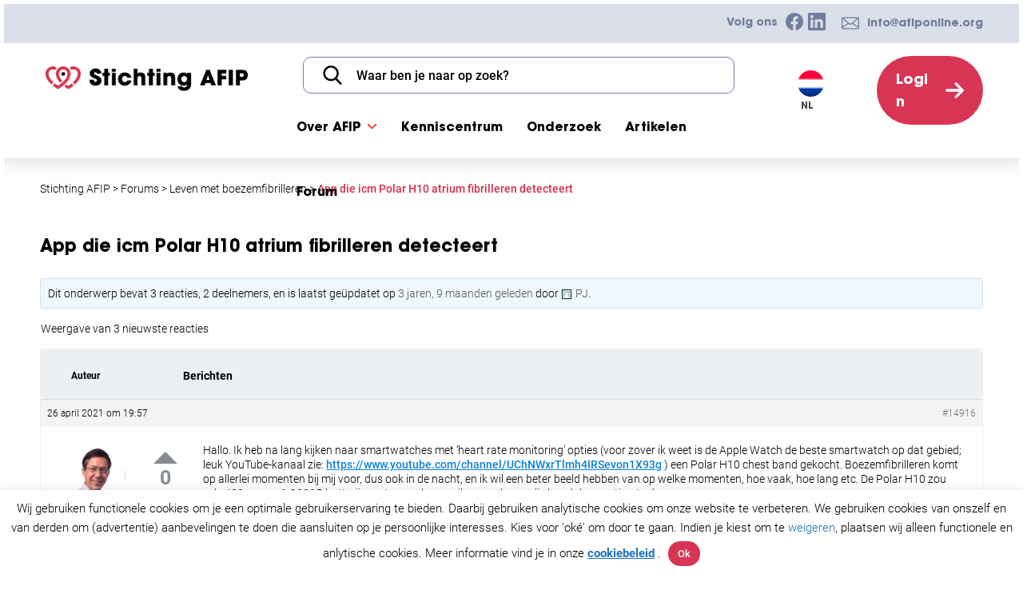

--- FILE ---
content_type: text/html; charset=UTF-8
request_url: https://afiponline.org/nl/forum/onderwerp/app-die-icm-polar-h10-atrium-fibrilleren-detecteert/
body_size: 26563
content:
<!--
 __        ___          _ _       
 \ \      / / |__   ___| | | ___     Whello
  \ \ /\ / /| '_ \ / _ \ | |/ _ \    Amsterdam | Pekanbaru | Bali
   \ V  V / | | | |  __/ | | (_) |   www.whello.nl
    \_/\_/  |_| |_|\___|_|_|\___/ 
 
 -->
<!doctype html>
<html lang="nl-NL">
<head>
	<meta charset="UTF-8">
	<meta name="viewport" content="width=device-width, initial-scale=1">
	<link rel="profile" href="https://gmpg.org/xfn/11">

	<meta name='robots' content='index, follow, max-image-preview:large, max-snippet:-1, max-video-preview:-1' />
	<style>img:is([sizes="auto" i], [sizes^="auto," i]) { contain-intrinsic-size: 3000px 1500px }</style>
	<link rel="alternate" hreflang="nl" href="https://afiponline.org/nl/forum/onderwerp/app-die-icm-polar-h10-atrium-fibrilleren-detecteert/" />

	<!-- This site is optimized with the Yoast SEO plugin v25.9 - https://yoast.com/wordpress/plugins/seo/ -->
	<title>App die icm Polar H10 atrium fibrilleren detecteert &#8211; Stichting AFIP</title>
	<link rel="canonical" href="https://afiponline.org/nl/forum/onderwerp/app-die-icm-polar-h10-atrium-fibrilleren-detecteert/" />
	<meta property="og:locale" content="nl_NL" />
	<meta property="og:type" content="article" />
	<meta property="og:title" content="App die icm Polar H10 atrium fibrilleren detecteert &#8211; Stichting AFIP" />
	<meta property="og:description" content="Hallo. Ik heb na lang kijken naar smartwatches met &#039;heart rate monitoring&#039; opties (voor zover ik weet is de Apple Watch de beste smartwatch op dat gebied; leuk YouTube-kanaal zie:" />
	<meta property="og:url" content="https://afiponline.org/nl/forum/onderwerp/app-die-icm-polar-h10-atrium-fibrilleren-detecteert/" />
	<meta property="og:site_name" content="Stichting AFIP" />
	<meta property="article:publisher" content="http://facebook.com/afiponline" />
	<meta name="twitter:card" content="summary_large_image" />
	<meta name="twitter:site" content="@afiponline_NL" />
	<script type="application/ld+json" class="yoast-schema-graph">{"@context":"https://schema.org","@graph":[{"@type":["WebPage","QAPage"],"@id":"https://afiponline.org/nl/forum/onderwerp/app-die-icm-polar-h10-atrium-fibrilleren-detecteert/","url":"https://afiponline.org/nl/forum/onderwerp/app-die-icm-polar-h10-atrium-fibrilleren-detecteert/","name":"App die icm Polar H10 atrium fibrilleren detecteert &#8211; Stichting AFIP","isPartOf":{"@id":"https://afiponline.org/#website"},"datePublished":"2021-04-26T17:57:58+00:00","breadcrumb":{"@id":"https://afiponline.org/nl/forum/onderwerp/app-die-icm-polar-h10-atrium-fibrilleren-detecteert/#breadcrumb"},"inLanguage":"nl-NL","potentialAction":[{"@type":"ReadAction","target":["https://afiponline.org/nl/forum/onderwerp/app-die-icm-polar-h10-atrium-fibrilleren-detecteert/"]}]},{"@type":"BreadcrumbList","@id":"https://afiponline.org/nl/forum/onderwerp/app-die-icm-polar-h10-atrium-fibrilleren-detecteert/#breadcrumb","itemListElement":[{"@type":"ListItem","position":1,"name":"Home","item":"https://afiponline.org/nl/"},{"@type":"ListItem","position":2,"name":"Onderwerpen","item":"https://afiponline.org/nl/onderwerpen/"},{"@type":"ListItem","position":3,"name":"Leven met boezemfibrilleren","item":"https://afiponline.org/nl/forum/thema/leven-met-boezemfibrilleren/"},{"@type":"ListItem","position":4,"name":"App die icm Polar H10 atrium fibrilleren detecteert"}]},{"@type":"WebSite","@id":"https://afiponline.org/#website","url":"https://afiponline.org/","name":"Stichting AFIP","description":"Boezemfibrilleren platform","publisher":{"@id":"https://afiponline.org/#organization"},"potentialAction":[{"@type":"SearchAction","target":{"@type":"EntryPoint","urlTemplate":"https://afiponline.org/?s={search_term_string}"},"query-input":{"@type":"PropertyValueSpecification","valueRequired":true,"valueName":"search_term_string"}}],"inLanguage":"nl-NL"},{"@type":"Organization","@id":"https://afiponline.org/#organization","name":"AFIP foundation","url":"https://afiponline.org/","logo":{"@type":"ImageObject","inLanguage":"nl-NL","@id":"https://afiponline.org/#/schema/logo/image/","url":"https://afiponline.org/wp-content/uploads/2021/07/big_AFIP-icoon.png","contentUrl":"https://afiponline.org/wp-content/uploads/2021/07/big_AFIP-icoon.png","width":341,"height":341,"caption":"AFIP foundation"},"image":{"@id":"https://afiponline.org/#/schema/logo/image/"},"sameAs":["http://facebook.com/afiponline","https://x.com/afiponline_NL","https://www.instagram.com/afiponline/","https://www.linkedin.com/company/10972946"]}]}</script>
	<!-- / Yoast SEO plugin. -->


<link rel='dns-prefetch' href='//widgetlogic.org' />
<link rel="alternate" type="application/rss+xml" title="Stichting AFIP &raquo; feed" href="https://afiponline.org/nl/feed/" />
<link rel="alternate" type="application/rss+xml" title="Stichting AFIP &raquo; reacties feed" href="https://afiponline.org/nl/comments/feed/" />
<style id='wp-emoji-styles-inline-css'>

	img.wp-smiley, img.emoji {
		display: inline !important;
		border: none !important;
		box-shadow: none !important;
		height: 1em !important;
		width: 1em !important;
		margin: 0 0.07em !important;
		vertical-align: -0.1em !important;
		background: none !important;
		padding: 0 !important;
	}
</style>
<style id='classic-theme-styles-inline-css'>
/*! This file is auto-generated */
.wp-block-button__link{color:#fff;background-color:#32373c;border-radius:9999px;box-shadow:none;text-decoration:none;padding:calc(.667em + 2px) calc(1.333em + 2px);font-size:1.125em}.wp-block-file__button{background:#32373c;color:#fff;text-decoration:none}
</style>
<link rel='stylesheet' id='activecampaign-form-block-css' href='https://afiponline.org/wp-content/plugins/activecampaign-subscription-forms/activecampaign-form-block/build/style-index.css?ver=1753443736' media='all' />
<style id='bp-login-form-style-inline-css'>
.widget_bp_core_login_widget .bp-login-widget-user-avatar{float:left}.widget_bp_core_login_widget .bp-login-widget-user-links{margin-left:70px}#bp-login-widget-form label{display:block;font-weight:600;margin:15px 0 5px;width:auto}#bp-login-widget-form input[type=password],#bp-login-widget-form input[type=text]{background-color:#fafafa;border:1px solid #d6d6d6;border-radius:0;font:inherit;font-size:100%;padding:.5em;width:100%}#bp-login-widget-form .bp-login-widget-register-link,#bp-login-widget-form .login-submit{display:inline;width:-moz-fit-content;width:fit-content}#bp-login-widget-form .bp-login-widget-register-link{margin-left:1em}#bp-login-widget-form .bp-login-widget-register-link a{filter:invert(1)}#bp-login-widget-form .bp-login-widget-pwd-link{font-size:80%}

</style>
<style id='bp-member-style-inline-css'>
[data-type="bp/member"] input.components-placeholder__input{border:1px solid #757575;border-radius:2px;flex:1 1 auto;padding:6px 8px}.bp-block-member{position:relative}.bp-block-member .member-content{display:flex}.bp-block-member .user-nicename{display:block}.bp-block-member .user-nicename a{border:none;color:currentColor;text-decoration:none}.bp-block-member .bp-profile-button{width:100%}.bp-block-member .bp-profile-button a.button{bottom:10px;display:inline-block;margin:18px 0 0;position:absolute;right:0}.bp-block-member.has-cover .item-header-avatar,.bp-block-member.has-cover .member-content,.bp-block-member.has-cover .member-description{z-index:2}.bp-block-member.has-cover .member-content,.bp-block-member.has-cover .member-description{padding-top:75px}.bp-block-member.has-cover .bp-member-cover-image{background-color:#c5c5c5;background-position:top;background-repeat:no-repeat;background-size:cover;border:0;display:block;height:150px;left:0;margin:0;padding:0;position:absolute;top:0;width:100%;z-index:1}.bp-block-member img.avatar{height:auto;width:auto}.bp-block-member.avatar-none .item-header-avatar{display:none}.bp-block-member.avatar-none.has-cover{min-height:200px}.bp-block-member.avatar-full{min-height:150px}.bp-block-member.avatar-full .item-header-avatar{width:180px}.bp-block-member.avatar-thumb .member-content{align-items:center;min-height:50px}.bp-block-member.avatar-thumb .item-header-avatar{width:70px}.bp-block-member.avatar-full.has-cover{min-height:300px}.bp-block-member.avatar-full.has-cover .item-header-avatar{width:200px}.bp-block-member.avatar-full.has-cover img.avatar{background:#fffc;border:2px solid #fff;margin-left:20px}.bp-block-member.avatar-thumb.has-cover .item-header-avatar{padding-top:75px}.entry .entry-content .bp-block-member .user-nicename a{border:none;color:currentColor;text-decoration:none}

</style>
<style id='bp-members-style-inline-css'>
[data-type="bp/members"] .components-placeholder.is-appender{min-height:0}[data-type="bp/members"] .components-placeholder.is-appender .components-placeholder__label:empty{display:none}[data-type="bp/members"] .components-placeholder input.components-placeholder__input{border:1px solid #757575;border-radius:2px;flex:1 1 auto;padding:6px 8px}[data-type="bp/members"].avatar-none .member-description{width:calc(100% - 44px)}[data-type="bp/members"].avatar-full .member-description{width:calc(100% - 224px)}[data-type="bp/members"].avatar-thumb .member-description{width:calc(100% - 114px)}[data-type="bp/members"] .member-content{position:relative}[data-type="bp/members"] .member-content .is-right{position:absolute;right:2px;top:2px}[data-type="bp/members"] .columns-2 .member-content .member-description,[data-type="bp/members"] .columns-3 .member-content .member-description,[data-type="bp/members"] .columns-4 .member-content .member-description{padding-left:44px;width:calc(100% - 44px)}[data-type="bp/members"] .columns-3 .is-right{right:-10px}[data-type="bp/members"] .columns-4 .is-right{right:-50px}.bp-block-members.is-grid{display:flex;flex-wrap:wrap;padding:0}.bp-block-members.is-grid .member-content{margin:0 1.25em 1.25em 0;width:100%}@media(min-width:600px){.bp-block-members.columns-2 .member-content{width:calc(50% - .625em)}.bp-block-members.columns-2 .member-content:nth-child(2n){margin-right:0}.bp-block-members.columns-3 .member-content{width:calc(33.33333% - .83333em)}.bp-block-members.columns-3 .member-content:nth-child(3n){margin-right:0}.bp-block-members.columns-4 .member-content{width:calc(25% - .9375em)}.bp-block-members.columns-4 .member-content:nth-child(4n){margin-right:0}}.bp-block-members .member-content{display:flex;flex-direction:column;padding-bottom:1em;text-align:center}.bp-block-members .member-content .item-header-avatar,.bp-block-members .member-content .member-description{width:100%}.bp-block-members .member-content .item-header-avatar{margin:0 auto}.bp-block-members .member-content .item-header-avatar img.avatar{display:inline-block}@media(min-width:600px){.bp-block-members .member-content{flex-direction:row;text-align:left}.bp-block-members .member-content .item-header-avatar,.bp-block-members .member-content .member-description{width:auto}.bp-block-members .member-content .item-header-avatar{margin:0}}.bp-block-members .member-content .user-nicename{display:block}.bp-block-members .member-content .user-nicename a{border:none;color:currentColor;text-decoration:none}.bp-block-members .member-content time{color:#767676;display:block;font-size:80%}.bp-block-members.avatar-none .item-header-avatar{display:none}.bp-block-members.avatar-full{min-height:190px}.bp-block-members.avatar-full .item-header-avatar{width:180px}.bp-block-members.avatar-thumb .member-content{min-height:80px}.bp-block-members.avatar-thumb .item-header-avatar{width:70px}.bp-block-members.columns-2 .member-content,.bp-block-members.columns-3 .member-content,.bp-block-members.columns-4 .member-content{display:block;text-align:center}.bp-block-members.columns-2 .member-content .item-header-avatar,.bp-block-members.columns-3 .member-content .item-header-avatar,.bp-block-members.columns-4 .member-content .item-header-avatar{margin:0 auto}.bp-block-members img.avatar{height:auto;max-width:-moz-fit-content;max-width:fit-content;width:auto}.bp-block-members .member-content.has-activity{align-items:center}.bp-block-members .member-content.has-activity .item-header-avatar{padding-right:1em}.bp-block-members .member-content.has-activity .wp-block-quote{margin-bottom:0;text-align:left}.bp-block-members .member-content.has-activity .wp-block-quote cite a,.entry .entry-content .bp-block-members .user-nicename a{border:none;color:currentColor;text-decoration:none}

</style>
<style id='bp-dynamic-members-style-inline-css'>
.bp-dynamic-block-container .item-options{font-size:.5em;margin:0 0 1em;padding:1em 0}.bp-dynamic-block-container .item-options a.selected{font-weight:600}.bp-dynamic-block-container ul.item-list{list-style:none;margin:1em 0;padding-left:0}.bp-dynamic-block-container ul.item-list li{margin-bottom:1em}.bp-dynamic-block-container ul.item-list li:after,.bp-dynamic-block-container ul.item-list li:before{content:" ";display:table}.bp-dynamic-block-container ul.item-list li:after{clear:both}.bp-dynamic-block-container ul.item-list li .item-avatar{float:left;width:60px}.bp-dynamic-block-container ul.item-list li .item{margin-left:70px}

</style>
<style id='bp-online-members-style-inline-css'>
.widget_bp_core_whos_online_widget .avatar-block,[data-type="bp/online-members"] .avatar-block{display:flex;flex-flow:row wrap}.widget_bp_core_whos_online_widget .avatar-block img,[data-type="bp/online-members"] .avatar-block img{margin:.5em}

</style>
<style id='bp-active-members-style-inline-css'>
.widget_bp_core_recently_active_widget .avatar-block,[data-type="bp/active-members"] .avatar-block{display:flex;flex-flow:row wrap}.widget_bp_core_recently_active_widget .avatar-block img,[data-type="bp/active-members"] .avatar-block img{margin:.5em}

</style>
<style id='bp-latest-activities-style-inline-css'>
.bp-latest-activities .components-flex.components-select-control select[multiple]{height:auto;padding:0 8px}.bp-latest-activities .components-flex.components-select-control select[multiple]+.components-input-control__suffix svg{display:none}.bp-latest-activities-block a,.entry .entry-content .bp-latest-activities-block a{border:none;text-decoration:none}.bp-latest-activities-block .activity-list.item-list blockquote{border:none;padding:0}.bp-latest-activities-block .activity-list.item-list blockquote .activity-item:not(.mini){box-shadow:1px 0 4px #00000026;padding:0 1em;position:relative}.bp-latest-activities-block .activity-list.item-list blockquote .activity-item:not(.mini):after,.bp-latest-activities-block .activity-list.item-list blockquote .activity-item:not(.mini):before{border-color:#0000;border-style:solid;content:"";display:block;height:0;left:15px;position:absolute;width:0}.bp-latest-activities-block .activity-list.item-list blockquote .activity-item:not(.mini):before{border-top-color:#00000026;border-width:9px;bottom:-18px;left:14px}.bp-latest-activities-block .activity-list.item-list blockquote .activity-item:not(.mini):after{border-top-color:#fff;border-width:8px;bottom:-16px}.bp-latest-activities-block .activity-list.item-list blockquote .activity-item.mini .avatar{display:inline-block;height:20px;margin-right:2px;vertical-align:middle;width:20px}.bp-latest-activities-block .activity-list.item-list footer{align-items:center;display:flex}.bp-latest-activities-block .activity-list.item-list footer img.avatar{border:none;display:inline-block;margin-right:.5em}.bp-latest-activities-block .activity-list.item-list footer .activity-time-since{font-size:90%}.bp-latest-activities-block .widget-error{border-left:4px solid #0b80a4;box-shadow:1px 0 4px #00000026}.bp-latest-activities-block .widget-error p{padding:0 1em}

</style>
<style id='bp-friends-style-inline-css'>
.bp-dynamic-block-container .item-options{font-size:.5em;margin:0 0 1em;padding:1em 0}.bp-dynamic-block-container .item-options a.selected{font-weight:600}.bp-dynamic-block-container ul.item-list{list-style:none;margin:1em 0;padding-left:0}.bp-dynamic-block-container ul.item-list li{margin-bottom:1em}.bp-dynamic-block-container ul.item-list li:after,.bp-dynamic-block-container ul.item-list li:before{content:" ";display:table}.bp-dynamic-block-container ul.item-list li:after{clear:both}.bp-dynamic-block-container ul.item-list li .item-avatar{float:left;width:60px}.bp-dynamic-block-container ul.item-list li .item{margin-left:70px}

</style>
<style id='bp-group-style-inline-css'>
[data-type="bp/group"] input.components-placeholder__input{border:1px solid #757575;border-radius:2px;flex:1 1 auto;padding:6px 8px}.bp-block-group{position:relative}.bp-block-group .group-content{display:flex}.bp-block-group .group-description{width:100%}.bp-block-group .group-description-content{margin-bottom:18px;width:100%}.bp-block-group .bp-profile-button{overflow:hidden;width:100%}.bp-block-group .bp-profile-button a.button{margin:18px 0 0}.bp-block-group.has-cover .group-content,.bp-block-group.has-cover .group-description,.bp-block-group.has-cover .item-header-avatar{z-index:2}.bp-block-group.has-cover .group-content,.bp-block-group.has-cover .group-description{padding-top:75px}.bp-block-group.has-cover .bp-group-cover-image{background-color:#c5c5c5;background-position:top;background-repeat:no-repeat;background-size:cover;border:0;display:block;height:150px;left:0;margin:0;padding:0;position:absolute;top:0;width:100%;z-index:1}.bp-block-group img.avatar{height:auto;width:auto}.bp-block-group.avatar-none .item-header-avatar{display:none}.bp-block-group.avatar-full{min-height:150px}.bp-block-group.avatar-full .item-header-avatar{width:180px}.bp-block-group.avatar-full .group-description{padding-left:35px}.bp-block-group.avatar-thumb .item-header-avatar{width:70px}.bp-block-group.avatar-thumb .item-header-avatar img.avatar{margin-top:15px}.bp-block-group.avatar-none.has-cover{min-height:200px}.bp-block-group.avatar-none.has-cover .item-header-avatar{padding-top:75px}.bp-block-group.avatar-full.has-cover{min-height:300px}.bp-block-group.avatar-full.has-cover .item-header-avatar{width:200px}.bp-block-group.avatar-full.has-cover img.avatar{background:#fffc;border:2px solid #fff;margin-left:20px}.bp-block-group.avatar-thumb:not(.has-description) .group-content{align-items:center;min-height:50px}.bp-block-group.avatar-thumb.has-cover .item-header-avatar{padding-top:75px}.bp-block-group.has-description .bp-profile-button a.button{display:block;float:right}

</style>
<style id='bp-groups-style-inline-css'>
[data-type="bp/groups"] .components-placeholder.is-appender{min-height:0}[data-type="bp/groups"] .components-placeholder.is-appender .components-placeholder__label:empty{display:none}[data-type="bp/groups"] .components-placeholder input.components-placeholder__input{border:1px solid #757575;border-radius:2px;flex:1 1 auto;padding:6px 8px}[data-type="bp/groups"].avatar-none .group-description{width:calc(100% - 44px)}[data-type="bp/groups"].avatar-full .group-description{width:calc(100% - 224px)}[data-type="bp/groups"].avatar-thumb .group-description{width:calc(100% - 114px)}[data-type="bp/groups"] .group-content{position:relative}[data-type="bp/groups"] .group-content .is-right{position:absolute;right:2px;top:2px}[data-type="bp/groups"] .columns-2 .group-content .group-description,[data-type="bp/groups"] .columns-3 .group-content .group-description,[data-type="bp/groups"] .columns-4 .group-content .group-description{padding-left:44px;width:calc(100% - 44px)}[data-type="bp/groups"] .columns-3 .is-right{right:-10px}[data-type="bp/groups"] .columns-4 .is-right{right:-50px}.bp-block-groups.is-grid{display:flex;flex-wrap:wrap;padding:0}.bp-block-groups.is-grid .group-content{margin:0 1.25em 1.25em 0;width:100%}@media(min-width:600px){.bp-block-groups.columns-2 .group-content{width:calc(50% - .625em)}.bp-block-groups.columns-2 .group-content:nth-child(2n){margin-right:0}.bp-block-groups.columns-3 .group-content{width:calc(33.33333% - .83333em)}.bp-block-groups.columns-3 .group-content:nth-child(3n){margin-right:0}.bp-block-groups.columns-4 .group-content{width:calc(25% - .9375em)}.bp-block-groups.columns-4 .group-content:nth-child(4n){margin-right:0}}.bp-block-groups .group-content{display:flex;flex-direction:column;padding-bottom:1em;text-align:center}.bp-block-groups .group-content .group-description,.bp-block-groups .group-content .item-header-avatar{width:100%}.bp-block-groups .group-content .item-header-avatar{margin:0 auto}.bp-block-groups .group-content .item-header-avatar img.avatar{display:inline-block}@media(min-width:600px){.bp-block-groups .group-content{flex-direction:row;text-align:left}.bp-block-groups .group-content .group-description,.bp-block-groups .group-content .item-header-avatar{width:auto}.bp-block-groups .group-content .item-header-avatar{margin:0}}.bp-block-groups .group-content time{color:#767676;display:block;font-size:80%}.bp-block-groups.avatar-none .item-header-avatar{display:none}.bp-block-groups.avatar-full{min-height:190px}.bp-block-groups.avatar-full .item-header-avatar{width:180px}.bp-block-groups.avatar-thumb .group-content{min-height:80px}.bp-block-groups.avatar-thumb .item-header-avatar{width:70px}.bp-block-groups.columns-2 .group-content,.bp-block-groups.columns-3 .group-content,.bp-block-groups.columns-4 .group-content{display:block;text-align:center}.bp-block-groups.columns-2 .group-content .item-header-avatar,.bp-block-groups.columns-3 .group-content .item-header-avatar,.bp-block-groups.columns-4 .group-content .item-header-avatar{margin:0 auto}.bp-block-groups img.avatar{height:auto;max-width:-moz-fit-content;max-width:fit-content;width:auto}.bp-block-groups .member-content.has-description{align-items:center}.bp-block-groups .member-content.has-description .item-header-avatar{padding-right:1em}.bp-block-groups .member-content.has-description .group-description-content{margin-bottom:0;text-align:left}

</style>
<style id='bp-dynamic-groups-style-inline-css'>
.bp-dynamic-block-container .item-options{font-size:.5em;margin:0 0 1em;padding:1em 0}.bp-dynamic-block-container .item-options a.selected{font-weight:600}.bp-dynamic-block-container ul.item-list{list-style:none;margin:1em 0;padding-left:0}.bp-dynamic-block-container ul.item-list li{margin-bottom:1em}.bp-dynamic-block-container ul.item-list li:after,.bp-dynamic-block-container ul.item-list li:before{content:" ";display:table}.bp-dynamic-block-container ul.item-list li:after{clear:both}.bp-dynamic-block-container ul.item-list li .item-avatar{float:left;width:60px}.bp-dynamic-block-container ul.item-list li .item{margin-left:70px}

</style>
<style id='bp-sitewide-notices-style-inline-css'>
.bp-sitewide-notice-block .bp-screen-reader-text,[data-type="bp/sitewide-notices"] .bp-screen-reader-text{border:0;clip:rect(0 0 0 0);height:1px;margin:-1px;overflow:hidden;padding:0;position:absolute;width:1px;word-wrap:normal!important}.bp-sitewide-notice-block [data-bp-tooltip]:after,[data-type="bp/sitewide-notices"] [data-bp-tooltip]:after{background-color:#fff;border:1px solid #737373;border-radius:1px;box-shadow:4px 4px 8px #0003;color:#333;content:attr(data-bp-tooltip);display:none;font-family:Helvetica Neue,Helvetica,Arial,san-serif;font-size:12px;font-weight:400;letter-spacing:normal;line-height:1.25;max-width:200px;opacity:0;padding:5px 8px;pointer-events:none;position:absolute;text-shadow:none;text-transform:none;transform:translateZ(0);transition:all 1.5s ease;visibility:hidden;white-space:nowrap;word-wrap:break-word;z-index:100000}.bp-sitewide-notice-block .bp-tooltip:after,[data-type="bp/sitewide-notices"] .bp-tooltip:after{left:50%;margin-top:7px;top:110%;transform:translate(-50%)}.bp-sitewide-notice-block{border-left:4px solid #ff853c;padding-left:1em;position:relative}.bp-sitewide-notice-block h2:before{background:none;border:none}.bp-sitewide-notice-block .dismiss-notice{background-color:#0000;border:1px solid #ff853c;color:#ff853c;display:block;padding:.2em .5em;position:absolute;right:.5em;top:.5em;width:-moz-fit-content;width:fit-content}.bp-sitewide-notice-block .dismiss-notice:hover{background-color:#ff853c;color:#fff}

</style>
<link rel='stylesheet' id='block-widget-css' href='https://afiponline.org/wp-content/plugins/widget-logic/block_widget/css/widget.css?ver=1725350781' media='all' />
<style id='global-styles-inline-css'>
:root{--wp--preset--aspect-ratio--square: 1;--wp--preset--aspect-ratio--4-3: 4/3;--wp--preset--aspect-ratio--3-4: 3/4;--wp--preset--aspect-ratio--3-2: 3/2;--wp--preset--aspect-ratio--2-3: 2/3;--wp--preset--aspect-ratio--16-9: 16/9;--wp--preset--aspect-ratio--9-16: 9/16;--wp--preset--color--black: #000000;--wp--preset--color--cyan-bluish-gray: #abb8c3;--wp--preset--color--white: #ffffff;--wp--preset--color--pale-pink: #f78da7;--wp--preset--color--vivid-red: #cf2e2e;--wp--preset--color--luminous-vivid-orange: #ff6900;--wp--preset--color--luminous-vivid-amber: #fcb900;--wp--preset--color--light-green-cyan: #7bdcb5;--wp--preset--color--vivid-green-cyan: #00d084;--wp--preset--color--pale-cyan-blue: #8ed1fc;--wp--preset--color--vivid-cyan-blue: #0693e3;--wp--preset--color--vivid-purple: #9b51e0;--wp--preset--gradient--vivid-cyan-blue-to-vivid-purple: linear-gradient(135deg,rgba(6,147,227,1) 0%,rgb(155,81,224) 100%);--wp--preset--gradient--light-green-cyan-to-vivid-green-cyan: linear-gradient(135deg,rgb(122,220,180) 0%,rgb(0,208,130) 100%);--wp--preset--gradient--luminous-vivid-amber-to-luminous-vivid-orange: linear-gradient(135deg,rgba(252,185,0,1) 0%,rgba(255,105,0,1) 100%);--wp--preset--gradient--luminous-vivid-orange-to-vivid-red: linear-gradient(135deg,rgba(255,105,0,1) 0%,rgb(207,46,46) 100%);--wp--preset--gradient--very-light-gray-to-cyan-bluish-gray: linear-gradient(135deg,rgb(238,238,238) 0%,rgb(169,184,195) 100%);--wp--preset--gradient--cool-to-warm-spectrum: linear-gradient(135deg,rgb(74,234,220) 0%,rgb(151,120,209) 20%,rgb(207,42,186) 40%,rgb(238,44,130) 60%,rgb(251,105,98) 80%,rgb(254,248,76) 100%);--wp--preset--gradient--blush-light-purple: linear-gradient(135deg,rgb(255,206,236) 0%,rgb(152,150,240) 100%);--wp--preset--gradient--blush-bordeaux: linear-gradient(135deg,rgb(254,205,165) 0%,rgb(254,45,45) 50%,rgb(107,0,62) 100%);--wp--preset--gradient--luminous-dusk: linear-gradient(135deg,rgb(255,203,112) 0%,rgb(199,81,192) 50%,rgb(65,88,208) 100%);--wp--preset--gradient--pale-ocean: linear-gradient(135deg,rgb(255,245,203) 0%,rgb(182,227,212) 50%,rgb(51,167,181) 100%);--wp--preset--gradient--electric-grass: linear-gradient(135deg,rgb(202,248,128) 0%,rgb(113,206,126) 100%);--wp--preset--gradient--midnight: linear-gradient(135deg,rgb(2,3,129) 0%,rgb(40,116,252) 100%);--wp--preset--font-size--small: 13px;--wp--preset--font-size--medium: 20px;--wp--preset--font-size--large: 36px;--wp--preset--font-size--x-large: 42px;--wp--preset--spacing--20: 0.44rem;--wp--preset--spacing--30: 0.67rem;--wp--preset--spacing--40: 1rem;--wp--preset--spacing--50: 1.5rem;--wp--preset--spacing--60: 2.25rem;--wp--preset--spacing--70: 3.38rem;--wp--preset--spacing--80: 5.06rem;--wp--preset--shadow--natural: 6px 6px 9px rgba(0, 0, 0, 0.2);--wp--preset--shadow--deep: 12px 12px 50px rgba(0, 0, 0, 0.4);--wp--preset--shadow--sharp: 6px 6px 0px rgba(0, 0, 0, 0.2);--wp--preset--shadow--outlined: 6px 6px 0px -3px rgba(255, 255, 255, 1), 6px 6px rgba(0, 0, 0, 1);--wp--preset--shadow--crisp: 6px 6px 0px rgba(0, 0, 0, 1);}:where(.is-layout-flex){gap: 0.5em;}:where(.is-layout-grid){gap: 0.5em;}body .is-layout-flex{display: flex;}.is-layout-flex{flex-wrap: wrap;align-items: center;}.is-layout-flex > :is(*, div){margin: 0;}body .is-layout-grid{display: grid;}.is-layout-grid > :is(*, div){margin: 0;}:where(.wp-block-columns.is-layout-flex){gap: 2em;}:where(.wp-block-columns.is-layout-grid){gap: 2em;}:where(.wp-block-post-template.is-layout-flex){gap: 1.25em;}:where(.wp-block-post-template.is-layout-grid){gap: 1.25em;}.has-black-color{color: var(--wp--preset--color--black) !important;}.has-cyan-bluish-gray-color{color: var(--wp--preset--color--cyan-bluish-gray) !important;}.has-white-color{color: var(--wp--preset--color--white) !important;}.has-pale-pink-color{color: var(--wp--preset--color--pale-pink) !important;}.has-vivid-red-color{color: var(--wp--preset--color--vivid-red) !important;}.has-luminous-vivid-orange-color{color: var(--wp--preset--color--luminous-vivid-orange) !important;}.has-luminous-vivid-amber-color{color: var(--wp--preset--color--luminous-vivid-amber) !important;}.has-light-green-cyan-color{color: var(--wp--preset--color--light-green-cyan) !important;}.has-vivid-green-cyan-color{color: var(--wp--preset--color--vivid-green-cyan) !important;}.has-pale-cyan-blue-color{color: var(--wp--preset--color--pale-cyan-blue) !important;}.has-vivid-cyan-blue-color{color: var(--wp--preset--color--vivid-cyan-blue) !important;}.has-vivid-purple-color{color: var(--wp--preset--color--vivid-purple) !important;}.has-black-background-color{background-color: var(--wp--preset--color--black) !important;}.has-cyan-bluish-gray-background-color{background-color: var(--wp--preset--color--cyan-bluish-gray) !important;}.has-white-background-color{background-color: var(--wp--preset--color--white) !important;}.has-pale-pink-background-color{background-color: var(--wp--preset--color--pale-pink) !important;}.has-vivid-red-background-color{background-color: var(--wp--preset--color--vivid-red) !important;}.has-luminous-vivid-orange-background-color{background-color: var(--wp--preset--color--luminous-vivid-orange) !important;}.has-luminous-vivid-amber-background-color{background-color: var(--wp--preset--color--luminous-vivid-amber) !important;}.has-light-green-cyan-background-color{background-color: var(--wp--preset--color--light-green-cyan) !important;}.has-vivid-green-cyan-background-color{background-color: var(--wp--preset--color--vivid-green-cyan) !important;}.has-pale-cyan-blue-background-color{background-color: var(--wp--preset--color--pale-cyan-blue) !important;}.has-vivid-cyan-blue-background-color{background-color: var(--wp--preset--color--vivid-cyan-blue) !important;}.has-vivid-purple-background-color{background-color: var(--wp--preset--color--vivid-purple) !important;}.has-black-border-color{border-color: var(--wp--preset--color--black) !important;}.has-cyan-bluish-gray-border-color{border-color: var(--wp--preset--color--cyan-bluish-gray) !important;}.has-white-border-color{border-color: var(--wp--preset--color--white) !important;}.has-pale-pink-border-color{border-color: var(--wp--preset--color--pale-pink) !important;}.has-vivid-red-border-color{border-color: var(--wp--preset--color--vivid-red) !important;}.has-luminous-vivid-orange-border-color{border-color: var(--wp--preset--color--luminous-vivid-orange) !important;}.has-luminous-vivid-amber-border-color{border-color: var(--wp--preset--color--luminous-vivid-amber) !important;}.has-light-green-cyan-border-color{border-color: var(--wp--preset--color--light-green-cyan) !important;}.has-vivid-green-cyan-border-color{border-color: var(--wp--preset--color--vivid-green-cyan) !important;}.has-pale-cyan-blue-border-color{border-color: var(--wp--preset--color--pale-cyan-blue) !important;}.has-vivid-cyan-blue-border-color{border-color: var(--wp--preset--color--vivid-cyan-blue) !important;}.has-vivid-purple-border-color{border-color: var(--wp--preset--color--vivid-purple) !important;}.has-vivid-cyan-blue-to-vivid-purple-gradient-background{background: var(--wp--preset--gradient--vivid-cyan-blue-to-vivid-purple) !important;}.has-light-green-cyan-to-vivid-green-cyan-gradient-background{background: var(--wp--preset--gradient--light-green-cyan-to-vivid-green-cyan) !important;}.has-luminous-vivid-amber-to-luminous-vivid-orange-gradient-background{background: var(--wp--preset--gradient--luminous-vivid-amber-to-luminous-vivid-orange) !important;}.has-luminous-vivid-orange-to-vivid-red-gradient-background{background: var(--wp--preset--gradient--luminous-vivid-orange-to-vivid-red) !important;}.has-very-light-gray-to-cyan-bluish-gray-gradient-background{background: var(--wp--preset--gradient--very-light-gray-to-cyan-bluish-gray) !important;}.has-cool-to-warm-spectrum-gradient-background{background: var(--wp--preset--gradient--cool-to-warm-spectrum) !important;}.has-blush-light-purple-gradient-background{background: var(--wp--preset--gradient--blush-light-purple) !important;}.has-blush-bordeaux-gradient-background{background: var(--wp--preset--gradient--blush-bordeaux) !important;}.has-luminous-dusk-gradient-background{background: var(--wp--preset--gradient--luminous-dusk) !important;}.has-pale-ocean-gradient-background{background: var(--wp--preset--gradient--pale-ocean) !important;}.has-electric-grass-gradient-background{background: var(--wp--preset--gradient--electric-grass) !important;}.has-midnight-gradient-background{background: var(--wp--preset--gradient--midnight) !important;}.has-small-font-size{font-size: var(--wp--preset--font-size--small) !important;}.has-medium-font-size{font-size: var(--wp--preset--font-size--medium) !important;}.has-large-font-size{font-size: var(--wp--preset--font-size--large) !important;}.has-x-large-font-size{font-size: var(--wp--preset--font-size--x-large) !important;}
:where(.wp-block-post-template.is-layout-flex){gap: 1.25em;}:where(.wp-block-post-template.is-layout-grid){gap: 1.25em;}
:where(.wp-block-columns.is-layout-flex){gap: 2em;}:where(.wp-block-columns.is-layout-grid){gap: 2em;}
:root :where(.wp-block-pullquote){font-size: 1.5em;line-height: 1.6;}
</style>
<link rel='stylesheet' id='bbp-default-css' href='https://afiponline.org/wp-content/plugins/bbpress/templates/default/css/bbpress.min.css?ver=2.6.14' media='all' />
<link rel='stylesheet' id='bp-mentions-css-css' href='https://afiponline.org/wp-content/plugins/buddypress/bp-activity/css/mentions.min.css?ver=14.3.4' media='all' />
<link rel='stylesheet' id='cookie-law-info-css' href='https://afiponline.org/wp-content/plugins/cookie-law-info/legacy/public/css/cookie-law-info-public.css?ver=3.3.4' media='all' />
<link rel='stylesheet' id='cookie-law-info-gdpr-css' href='https://afiponline.org/wp-content/plugins/cookie-law-info/legacy/public/css/cookie-law-info-gdpr.css?ver=3.3.4' media='all' />
<link rel='stylesheet' id='gears-stylesheet-css' href='https://afiponline.org/wp-content/plugins/gears/assets/style.css?ver=1' media='all' />
<link rel='stylesheet' id='whfilter-css' href='https://afiponline.org/wp-content/plugins/whfilter-master/public/css/whfilter-public.css?ver=1.1.2' media='all' />
<link rel='stylesheet' id='real-time-validation-plugin-styles-css' href='https://afiponline.org/wp-content/plugins/real-time-validation-for-gravity-forms/public/assets/css/public.css?ver=1.7.0' media='all' />
<link rel='stylesheet' id='whello-style-css' href='https://afiponline.org/wp-content/themes/afiponline/style.css?ver=1.0.32.130' media='all' />
<link rel='stylesheet' id='whello-style-app-css' href='https://afiponline.org/wp-content/themes/afiponline/assets/css/app.css?ver=1.0.32.130' media='all' />
<link rel='stylesheet' id='dev-style-app-css' href='https://afiponline.org/wp-content/themes/afiponline/assets/css/app-dev.css?ver=1.0.32.130' media='all' />
<link rel='stylesheet' id='dev-2-style-app-css' href='https://afiponline.org/wp-content/themes/afiponline/assets/css/app-dev-2.css?ver=1.0.32.130' media='all' />
<link rel='stylesheet' id='whello-style-responsive-css' href='https://afiponline.org/wp-content/themes/afiponline/assets/css/responsive.css?ver=1.0.32.130' media='all' />
<link rel='stylesheet' id='style-slickCSS-css' href='https://afiponline.org/wp-content/themes/afiponline/assets/css/slick.css?ver=1.0.32.130' media='all' />
<link rel='stylesheet' id='whello-style-niceselect-css' href='https://afiponline.org/wp-content/themes/afiponline/assets/css/jquery.niceSelect.css?ver=1.0.32.130' media='all' />
<link rel='stylesheet' id='bbp-voting-css-css' href='https://afiponline.org/wp-content/plugins/bbp-voting/css/bbp-voting.css?ver=1757474456' media='all' />
<link rel='stylesheet' id='rt-mediaelement-css' href='https://afiponline.org/wp-content/plugins/buddypress-media/lib/media-element/mediaelementplayer-legacy.min.css?ver=4.7.2' media='all' />
<link rel='stylesheet' id='rt-mediaelement-wp-css' href='https://afiponline.org/wp-content/plugins/buddypress-media/lib/media-element/wp-mediaelement.min.css?ver=4.7.2' media='all' />
<link rel='stylesheet' id='rtmedia-main-css' href='https://afiponline.org/wp-content/plugins/buddypress-media/app/assets/css/rtmedia.min.css?ver=4.7.2' media='all' />
<link rel='stylesheet' id='rtmedia-upload-terms-main-css' href='https://afiponline.org/wp-content/plugins/buddypress-media/app/assets/css/rtm-upload-terms.min.css?ver=4.7.2' media='all' />
<script type="text/javascript">
            window._nslDOMReady = (function () {
                const executedCallbacks = new Set();
            
                return function (callback) {
                    /**
                    * Third parties might dispatch DOMContentLoaded events, so we need to ensure that we only run our callback once!
                    */
                    if (executedCallbacks.has(callback)) return;
            
                    const wrappedCallback = function () {
                        if (executedCallbacks.has(callback)) return;
                        executedCallbacks.add(callback);
                        callback();
                    };
            
                    if (document.readyState === "complete" || document.readyState === "interactive") {
                        wrappedCallback();
                    } else {
                        document.addEventListener("DOMContentLoaded", wrappedCallback);
                    }
                };
            })();
        </script><script src="https://afiponline.org/wp-includes/js/jquery/jquery-migrate.min.js?ver=3.4.1" id="jquery-migrate-js"></script>
<script src="https://afiponline.org/wp-includes/js/jquery/jquery.min.js?ver=3.7.1" id="jquery-core-js"></script>
<script src="https://afiponline.org/wp-includes/js/plupload/moxie.min.js?ver=1.3.5.1" id="moxiejs-js"></script>
<script src="https://afiponline.org/wp-includes/js/plupload/plupload.min.js?ver=2.1.9" id="plupload-js"></script>
<script id="cookie-law-info-js-extra">
var Cli_Data = {"nn_cookie_ids":[],"cookielist":[],"non_necessary_cookies":[],"ccpaEnabled":"","ccpaRegionBased":"","ccpaBarEnabled":"","strictlyEnabled":["necessary","obligatoire"],"ccpaType":"gdpr","js_blocking":"","custom_integration":"","triggerDomRefresh":"","secure_cookies":""};
var cli_cookiebar_settings = {"animate_speed_hide":"500","animate_speed_show":"500","background":"#FFF","border":"#b1a6a6c2","border_on":"","button_1_button_colour":"#d83555","button_1_button_hover":"#ad2a44","button_1_link_colour":"#fff","button_1_as_button":"1","button_1_new_win":"","button_2_button_colour":"#d83555","button_2_button_hover":"#ad2a44","button_2_link_colour":"#1e73be","button_2_as_button":"","button_2_hidebar":"","button_3_button_colour":"#000","button_3_button_hover":"#000000","button_3_link_colour":"#1e73be","button_3_as_button":"","button_3_new_win":"","button_4_button_colour":"#000","button_4_button_hover":"#000000","button_4_link_colour":"#fff","button_4_as_button":"1","button_7_button_colour":"#61a229","button_7_button_hover":"#4e8221","button_7_link_colour":"#fff","button_7_as_button":"1","button_7_new_win":"","font_family":"inherit","header_fix":"","notify_animate_hide":"","notify_animate_show":"","notify_div_id":"#cookie-law-info-bar","notify_position_horizontal":"right","notify_position_vertical":"bottom","scroll_close":"","scroll_close_reload":"","accept_close_reload":"","reject_close_reload":"","showagain_tab":"","showagain_background":"#fff","showagain_border":"#000","showagain_div_id":"#cookie-law-info-again","showagain_x_position":"100px","text":"#000","show_once_yn":"","show_once":"10000","logging_on":"","as_popup":"","popup_overlay":"1","bar_heading_text":"","cookie_bar_as":"banner","popup_showagain_position":"bottom-right","widget_position":"left"};
var log_object = {"ajax_url":"https:\/\/afiponline.org\/wp-admin\/admin-ajax.php"};
</script>
<script src="https://afiponline.org/wp-content/plugins/cookie-law-info/legacy/public/js/cookie-law-info-public.js?ver=3.3.4" id="cookie-law-info-js"></script>
<script id="kodex-posts-likes-js-extra">
var kodex_posts_likes = {"ajaxurl":"https:\/\/afiponline.org\/wp-admin\/admin-ajax.php"};
</script>
<script src="https://afiponline.org/wp-content/plugins/kodex-posts-likes/public/js/kodex-posts-likes-public.js?ver=2.5.0" id="kodex-posts-likes-js"></script>
<script src="https://afiponline.org/wp-content/plugins/real-time-validation-for-gravity-forms/public/assets/js/livevalidation_standalone.js?ver=1.7.0" id="real-time-validation-live-validation-js"></script>
<script src="https://afiponline.org/wp-content/plugins/real-time-validation-for-gravity-forms/public/assets/js/public.js?ver=1.7.0" id="real-time-validation-plugin-script-js"></script>
<script src="https://afiponline.org/wp-content/plugins/real-time-validation-for-gravity-forms/public/assets/js/default_validation.js?ver=1.7.0" id="real-time-validation-plugin-defaiult-skin-js-js"></script>
<script src="https://afiponline.org/wp-content/themes/afiponline/assets/js/app.js?ver=1.0.32.130" id="whello-script-app-js"></script>
<script src="https://afiponline.org/wp-content/themes/afiponline/assets/js/slick.js?ver=1.0.32.130" id="script-slickJS-js"></script>
<script src="https://afiponline.org/wp-content/themes/afiponline/assets/js/jquery.niceSelect.js?ver=1.0.32.130" id="whello-script-niceselect-js"></script>
<script id="bbp-voting-js-js-extra">
var bbp_voting_ajax_object = {"ajax_url":"https:\/\/afiponline.org\/wp-admin\/admin-ajax.php"};
</script>
<script src="https://afiponline.org/wp-content/plugins/bbp-voting/js/bbp-voting.js?ver=1757474456" id="bbp-voting-js-js"></script>
<script></script><link rel="https://api.w.org/" href="https://afiponline.org/nl/wp-json/" /><link rel="EditURI" type="application/rsd+xml" title="RSD" href="https://afiponline.org/xmlrpc.php?rsd" />
<meta name="generator" content="WordPress 6.8.3" />
<link rel='shortlink' href='https://afiponline.org/nl/?p=14916' />
<link rel="alternate" title="oEmbed (JSON)" type="application/json+oembed" href="https://afiponline.org/nl/wp-json/oembed/1.0/embed?url=https%3A%2F%2Fafiponline.org%2Fnl%2Fforum%2Fonderwerp%2Fapp-die-icm-polar-h10-atrium-fibrilleren-detecteert%2F" />
<link rel="alternate" title="oEmbed (XML)" type="text/xml+oembed" href="https://afiponline.org/nl/wp-json/oembed/1.0/embed?url=https%3A%2F%2Fafiponline.org%2Fnl%2Fforum%2Fonderwerp%2Fapp-die-icm-polar-h10-atrium-fibrilleren-detecteert%2F&#038;format=xml" />
<meta name="generator" content="WPML ver:4.7.6 stt:37,1;" />

	<script type="text/javascript">var ajaxurl = 'https://afiponline.org/wp-admin/admin-ajax.php?lang=nl&#038;bpml_filter=true';</script>

			<style type="text/css">
							.rtmedia-activity-container ul.rtm-activity-media-list{
			overflow: auto;
			}

			div.rtmedia-activity-container ul.rtm-activity-media-list li.media-type-document,
			div.rtmedia-activity-container ul.rtm-activity-media-list li.media-type-other{
			margin-left: 0.6em !important;
			}

			.rtmedia-activity-container li.media-type-video{
			height: 240px !important;
			width: 320px !important;
			}

			.rtmedia-activity-container li.media-type-video div.rtmedia-item-thumbnail,
			.rtmedia-activity-container li.media-type-photo a{
			width: 100% !important;
			height: 98% !important;
			}

			.rtmedia-activity-container li.media-type-video div.rtmedia-item-thumbnail video{
			width: 100% !important;
			height: 100% !important;
			}

			.rtmedia-activity-container li.media-type-video div.rtmedia-item-thumbnail .mejs-video video {
			width: 100% !important;
			height: 100% !important;
			}

			.rtmedia-activity-container li.media-type-music{
			width: 320px !important;
			}

			.rtmedia-activity-container li.media-type-music .rtmedia-item-thumbnail,
			.rtmedia-activity-container li.media-type-music .rtmedia-item-thumbnail .mejs-audio,
			.rtmedia-activity-container li.media-type-music .rtmedia-item-thumbnail audio{
			width: 100% !important;
			}

			.rtmedia-activity-container li.media-type-photo{
			width: 320px !important;
			height: 240px !important;
			}

			.rtmedia-activity-container .media-type-photo .rtmedia-item-thumbnail,
			.rtmedia-activity-container .media-type-photo .rtmedia-item-thumbnail img {
			width: 100% !important;
			height: 100% !important;
			overflow: hidden;
			}
						#buddypress ul.activity-list li.activity-item .activity-comments ul li form.ac-form .rtmedia-comment-media-upload,#buddypress ul.activity-list li.activity-item .activity-comments ul li form.ac-form .rtmedia-container {
					display: none !important
				}
					.rtmedia-container ul.rtmedia-list li.rtmedia-list-item div.rtmedia-item-thumbnail {
		width: 150px;
		max-height: 150px;
		}
		.rtmedia-container ul.rtmedia-list li.rtmedia-list-item div.rtmedia-item-thumbnail img {
		max-width: 150px;
		max-height: 150px;
		}
		.rtmedia-container .rtmedia-list  .rtmedia-list-item {
		width: 150px;
		}
					</style>
				<script>
		jQuery(document).ready(
			function(){
							 //Experiment remove for now
							jQuery('.sidebar-toc').remove();
				}
		);

	</script>
		<style>
	</style>
	<script>

			 jQuery('.anchor-link').on('click', function(e) { 
					  var el = $( e.target.getAttribute('href') );
					  var elOffset = el.offset().top;
					  var elHeight = el.height();
					  var windowHeight = jQuery(window).height();
					  var offset;

					  if (elHeight < windowHeight) {
						offset = elOffset - ((windowHeight / 2) - (elHeight / 2));
					  }
					  else {
						offset = elOffset;
					  }
					  var speed = 700;
					  jQuery('html, body').animate({scrollTop:offset}, speed);
				});
	</script>
	<meta name="generator" content="Powered by WPBakery Page Builder - drag and drop page builder for WordPress."/>
<link rel="icon" href="https://afiponline.org/wp-content/uploads/2021/07/favicon.ico" sizes="32x32" />
<link rel="icon" href="https://afiponline.org/wp-content/uploads/2021/07/favicon.ico" sizes="192x192" />
<link rel="apple-touch-icon" href="https://afiponline.org/wp-content/uploads/2021/07/favicon.ico" />
<meta name="msapplication-TileImage" content="https://afiponline.org/wp-content/uploads/2021/07/favicon.ico" />
<style type="text/css">div.nsl-container[data-align="left"] {
    text-align: left;
}

div.nsl-container[data-align="center"] {
    text-align: center;
}

div.nsl-container[data-align="right"] {
    text-align: right;
}


div.nsl-container div.nsl-container-buttons a[data-plugin="nsl"] {
    text-decoration: none;
    box-shadow: none;
    border: 0;
}

div.nsl-container .nsl-container-buttons {
    display: flex;
    padding: 5px 0;
}

div.nsl-container.nsl-container-block .nsl-container-buttons {
    display: inline-grid;
    grid-template-columns: minmax(145px, auto);
}

div.nsl-container-block-fullwidth .nsl-container-buttons {
    flex-flow: column;
    align-items: center;
}

div.nsl-container-block-fullwidth .nsl-container-buttons a,
div.nsl-container-block .nsl-container-buttons a {
    flex: 1 1 auto;
    display: block;
    margin: 5px 0;
    width: 100%;
}

div.nsl-container-inline {
    margin: -5px;
    text-align: left;
}

div.nsl-container-inline .nsl-container-buttons {
    justify-content: center;
    flex-wrap: wrap;
}

div.nsl-container-inline .nsl-container-buttons a {
    margin: 5px;
    display: inline-block;
}

div.nsl-container-grid .nsl-container-buttons {
    flex-flow: row;
    align-items: center;
    flex-wrap: wrap;
}

div.nsl-container-grid .nsl-container-buttons a {
    flex: 1 1 auto;
    display: block;
    margin: 5px;
    max-width: 280px;
    width: 100%;
}

@media only screen and (min-width: 650px) {
    div.nsl-container-grid .nsl-container-buttons a {
        width: auto;
    }
}

div.nsl-container .nsl-button {
    cursor: pointer;
    vertical-align: top;
    border-radius: 4px;
}

div.nsl-container .nsl-button-default {
    color: #fff;
    display: flex;
}

div.nsl-container .nsl-button-icon {
    display: inline-block;
}

div.nsl-container .nsl-button-svg-container {
    flex: 0 0 auto;
    padding: 8px;
    display: flex;
    align-items: center;
}

div.nsl-container svg {
    height: 24px;
    width: 24px;
    vertical-align: top;
}

div.nsl-container .nsl-button-default div.nsl-button-label-container {
    margin: 0 24px 0 12px;
    padding: 10px 0;
    font-family: Helvetica, Arial, sans-serif;
    font-size: 16px;
    line-height: 20px;
    letter-spacing: .25px;
    overflow: hidden;
    text-align: center;
    text-overflow: clip;
    white-space: nowrap;
    flex: 1 1 auto;
    -webkit-font-smoothing: antialiased;
    -moz-osx-font-smoothing: grayscale;
    text-transform: none;
    display: inline-block;
}

div.nsl-container .nsl-button-google[data-skin="light"] {
    box-shadow: inset 0 0 0 1px #747775;
    color: #1f1f1f;
}

div.nsl-container .nsl-button-google[data-skin="dark"] {
    box-shadow: inset 0 0 0 1px #8E918F;
    color: #E3E3E3;
}

div.nsl-container .nsl-button-google[data-skin="neutral"] {
    color: #1F1F1F;
}

div.nsl-container .nsl-button-google div.nsl-button-label-container {
    font-family: "Roboto Medium", Roboto, Helvetica, Arial, sans-serif;
}

div.nsl-container .nsl-button-apple .nsl-button-svg-container {
    padding: 0 6px;
}

div.nsl-container .nsl-button-apple .nsl-button-svg-container svg {
    height: 40px;
    width: auto;
}

div.nsl-container .nsl-button-apple[data-skin="light"] {
    color: #000;
    box-shadow: 0 0 0 1px #000;
}

div.nsl-container .nsl-button-facebook[data-skin="white"] {
    color: #000;
    box-shadow: inset 0 0 0 1px #000;
}

div.nsl-container .nsl-button-facebook[data-skin="light"] {
    color: #1877F2;
    box-shadow: inset 0 0 0 1px #1877F2;
}

div.nsl-container .nsl-button-spotify[data-skin="white"] {
    color: #191414;
    box-shadow: inset 0 0 0 1px #191414;
}

div.nsl-container .nsl-button-apple div.nsl-button-label-container {
    font-size: 17px;
    font-family: -apple-system, BlinkMacSystemFont, "Segoe UI", Roboto, Helvetica, Arial, sans-serif, "Apple Color Emoji", "Segoe UI Emoji", "Segoe UI Symbol";
}

div.nsl-container .nsl-button-slack div.nsl-button-label-container {
    font-size: 17px;
    font-family: -apple-system, BlinkMacSystemFont, "Segoe UI", Roboto, Helvetica, Arial, sans-serif, "Apple Color Emoji", "Segoe UI Emoji", "Segoe UI Symbol";
}

div.nsl-container .nsl-button-slack[data-skin="light"] {
    color: #000000;
    box-shadow: inset 0 0 0 1px #DDDDDD;
}

div.nsl-container .nsl-button-tiktok[data-skin="light"] {
    color: #161823;
    box-shadow: 0 0 0 1px rgba(22, 24, 35, 0.12);
}


div.nsl-container .nsl-button-kakao {
    color: rgba(0, 0, 0, 0.85);
}

.nsl-clear {
    clear: both;
}

.nsl-container {
    clear: both;
}

.nsl-disabled-provider .nsl-button {
    filter: grayscale(1);
    opacity: 0.8;
}

/*Button align start*/

div.nsl-container-inline[data-align="left"] .nsl-container-buttons {
    justify-content: flex-start;
}

div.nsl-container-inline[data-align="center"] .nsl-container-buttons {
    justify-content: center;
}

div.nsl-container-inline[data-align="right"] .nsl-container-buttons {
    justify-content: flex-end;
}


div.nsl-container-grid[data-align="left"] .nsl-container-buttons {
    justify-content: flex-start;
}

div.nsl-container-grid[data-align="center"] .nsl-container-buttons {
    justify-content: center;
}

div.nsl-container-grid[data-align="right"] .nsl-container-buttons {
    justify-content: flex-end;
}

div.nsl-container-grid[data-align="space-around"] .nsl-container-buttons {
    justify-content: space-around;
}

div.nsl-container-grid[data-align="space-between"] .nsl-container-buttons {
    justify-content: space-between;
}

/* Button align end*/

/* Redirect */

#nsl-redirect-overlay {
    display: flex;
    flex-direction: column;
    justify-content: center;
    align-items: center;
    position: fixed;
    z-index: 1000000;
    left: 0;
    top: 0;
    width: 100%;
    height: 100%;
    backdrop-filter: blur(1px);
    background-color: RGBA(0, 0, 0, .32);;
}

#nsl-redirect-overlay-container {
    display: flex;
    flex-direction: column;
    justify-content: center;
    align-items: center;
    background-color: white;
    padding: 30px;
    border-radius: 10px;
}

#nsl-redirect-overlay-spinner {
    content: '';
    display: block;
    margin: 20px;
    border: 9px solid RGBA(0, 0, 0, .6);
    border-top: 9px solid #fff;
    border-radius: 50%;
    box-shadow: inset 0 0 0 1px RGBA(0, 0, 0, .6), 0 0 0 1px RGBA(0, 0, 0, .6);
    width: 40px;
    height: 40px;
    animation: nsl-loader-spin 2s linear infinite;
}

@keyframes nsl-loader-spin {
    0% {
        transform: rotate(0deg)
    }
    to {
        transform: rotate(360deg)
    }
}

#nsl-redirect-overlay-title {
    font-family: -apple-system, BlinkMacSystemFont, "Segoe UI", Roboto, Oxygen-Sans, Ubuntu, Cantarell, "Helvetica Neue", sans-serif;
    font-size: 18px;
    font-weight: bold;
    color: #3C434A;
}

#nsl-redirect-overlay-text {
    font-family: -apple-system, BlinkMacSystemFont, "Segoe UI", Roboto, Oxygen-Sans, Ubuntu, Cantarell, "Helvetica Neue", sans-serif;
    text-align: center;
    font-size: 14px;
    color: #3C434A;
}

/* Redirect END*/</style>		<style id="wp-custom-css">
			html[lang="en-us"] .entry-sidebar .box-forum {
    display: none;
}

body.activation.activate.buddypress main#site-main {
    margin-bottom: 50px;
}		</style>
		<noscript><style> .wpb_animate_when_almost_visible { opacity: 1; }</style></noscript>
	<!-- Google Tag Manager -->
	<script>(function(w,d,s,l,i){w[l]=w[l]||[];w[l].push({'gtm.start':
	new Date().getTime(),event:'gtm.js'});var f=d.getElementsByTagName(s)[0],
	j=d.createElement(s),dl=l!='dataLayer'?'&l='+l:'';j.async=true;j.src=
	'https://www.googletagmanager.com/gtm.js?id='+i+dl;f.parentNode.insertBefore(j,f);
	})(window,document,'script','dataLayer','GTM-MJ4RMZ2');</script>
	<!-- End Google Tag Manager -->

</head>
 
<body class="bp-legacy topic bbpress bbp-no-js wp-singular topic-template-default single single-topic postid-14916 wp-theme-afiponline bbp-voting-active no-sidebar wpb-js-composer js-comp-ver-8.6.1 vc_responsive" >

<!-- Google Tag Manager (noscript) -->
<noscript><iframe src="https://www.googletagmanager.com/ns.html?id=GTM-MJ4RMZ2"
height="0" width="0" style="display:none;visibility:hidden"></iframe></noscript>
<!-- End Google Tag Manager (noscript) -->


<script type="text/javascript" id="bbp-swap-no-js-body-class">
	document.body.className = document.body.className.replace( 'bbp-no-js', 'bbp-js' );
</script>

<div id="page" class="site site-no-banner site-header-sticky">
	<div class="site-frame">
		<span class="frame-top"></span>
		<span class="frame-left"></span>
		<span class="frame-right"></span>
		<span class="frame-bottom"></span>
	</div>

	<a class="skip-link screen-reader-text" href="#primary">Skip to content</a>

	<header id="site-header" class="site-header">
		<div class="topbar-header">
			<div class="vc_row wpb_row vc_row-fluid"><div class="wpb_column vc_column_container vc_col-sm-12"><div class="vc_column-inner"><div class="wpb_wrapper">
	<div class="wpb_text_column wpb_content_element" >
		<div class="wpb_wrapper">
			<p>Volg ons</p>

		</div>
	</div>

	<div  class="wpb_single_image wpb_content_element vc_align_left wpb_content_element">
		
		<figure class="wpb_wrapper vc_figure">
			<a href="https://www.facebook.com/afiponline" target="_blank" class="vc_single_image-wrapper   vc_box_border_grey"><img width="640" height="640" src="https://afiponline.org/wp-content/uploads/2021/07/icon-facebook-dark-grey.svg" class="vc_single_image-img attachment-large" alt="" title="icon-facebook-dark-grey" decoding="async" fetchpriority="high" /></a>
		</figure>
	</div>

	<div  class="wpb_single_image wpb_content_element vc_align_left wpb_content_element">
		
		<figure class="wpb_wrapper vc_figure">
			<a href="https://www.linkedin.com/company/afiponline" target="_blank" class="vc_single_image-wrapper   vc_box_border_grey"><img width="640" height="640" src="https://afiponline.org/wp-content/uploads/2021/07/icon-linkedin-dark-grey.svg" class="vc_single_image-img attachment-large" alt="" title="icon-linkedin-dark-grey" decoding="async" /></a>
		</figure>
	</div>
</div></div></div></div><div class="vc_row wpb_row vc_row-fluid"><div class="wpb_column vc_column_container vc_col-sm-12"><div class="vc_column-inner"><div class="wpb_wrapper">
	<div class="icon-content-wrapper ">
		
				<figure class="icon-item">
					<img width="640" height="640" src="https://afiponline.org/wp-content/uploads/2021/07/icon-mail-dark-grey.svg" class="attachment-large size-large" alt="" decoding="async" />				</figure>

						<div class="content-item">
			<a href="mailto:info@afiponline.org">info@afiponline.org</a>		</div>
	</div>

	</div></div></div></div>		</div>

		<div class="navbar-header">
			<div class="site-branding">
				
						<a href="https://afiponline.org/nl/" class="custom-logo-link" rel="home-nl">
		<img src="https://afiponline.org/wp-content/uploads/2021/07/AFIP-Logo.png" alt = "logo" class="custom-logo">	</a>
					

			</div><!-- .site-branding -->
			
			<div style="display: none;">
				https://afiponline.org/wp-content/uploads/2021/07/AFIP-Logo.png			</div>
			<nav id="site-navigation" class="main-navigation">
				<div class="whello-sbc-container">
					<div id="sbc"> 
    <form method="get" id="sbc-search" action="https://afiponline.org/nl/">
        <div class="search-form-group">
            <input type="text" placeholder="Waar ben je naar op zoek?" name="s" id="s" autocomplete="off"/> 
            <input type="submit" id="sbc-submit" value="Search" />
        </div>
    </form> 
</div> 				</div>
				<div class="site-navigation-wrapper">
					<div class="main-navbar"><ul id="menu-main-navbar-header-nl" class="menu"><li id="menu-item-15906" class="menu-item menu-item-type-post_type menu-item-object-page menu-item-has-children menu-item-15906"><a href="https://afiponline.org/nl/over-afip/">Over AFIP</a>
<ul class="sub-menu">
	<li id="menu-item-19237" class="menu-item menu-item-type-post_type menu-item-object-page menu-item-19237"><a href="https://afiponline.org/nl/circular-consortium/">CIRCULAR consortium</a></li>
	<li id="menu-item-16841" class="menu-item menu-item-type-post_type menu-item-object-page menu-item-16841"><a href="https://afiponline.org/nl/studie-opzet-met-stichting-afip/">Burgerwetenschap</a></li>
	<li id="menu-item-17998" class="menu-item menu-item-type-post_type menu-item-object-page menu-item-17998"><a href="https://afiponline.org/nl/over-afip/anbi-beleidsplan/">ANBI beleidsplan</a></li>
	<li id="menu-item-15909" class="menu-item menu-item-type-post_type menu-item-object-page menu-item-15909"><a href="https://afiponline.org/nl/contact/">Contact</a></li>
</ul>
</li>
<li id="menu-item-16570" class="menu-item menu-item-type-post_type menu-item-object-page menu-item-16570"><a href="https://afiponline.org/nl/boezemfibrilleren/">Kenniscentrum</a></li>
<li id="menu-item-15907" class="menu-item menu-item-type-post_type menu-item-object-page menu-item-15907"><a href="https://afiponline.org/nl/onderzoek/">Onderzoek</a></li>
<li id="menu-item-15908" class="menu-item menu-item-type-post_type menu-item-object-page menu-item-15908"><a href="https://afiponline.org/nl/artikelen/">Artikelen</a></li>
<li id="menu-item-16571" class="menu-item menu-item-type-custom menu-item-object-custom menu-item-16571"><a href="https://afiponline.org/nl/forum/">Forum</a></li>
</ul></div>				</div>
									<a href="/nl/login/" class="menu-login hide-in-desktop">Inloggen</a>
							</nav><!-- #site-navigation -->

			<div id="bbpress-navigation" class="bbpress-navigation">
				<div class="bbpress-login">
										<!-- <a href="https://afiponline.org/nl/login/?redirect_to=https%3A%2F%2Fafiponline.org%2Fnl%2F" class="menu-login">Login</a> -->
					<a href="/nl/login/" class="menu-login">Login</a>
												<a href="https://afiponline.org/nl/login/?redirect_to=https%3A%2F%2Fafiponline.org%2Fnl%2F">
								<img src="/wp-content/uploads/2021/07/icon-love-fill.svg" width="31" height="31" >
							</a>
							
<div
	 class="wpml-ls-statics-shortcode_actions wpml-ls wpml-ls-legacy-dropdown js-wpml-ls-legacy-dropdown">
	<ul>

		<li tabindex="0" class="wpml-ls-slot-shortcode_actions wpml-ls-item wpml-ls-item-nl wpml-ls-current-language wpml-ls-first-item wpml-ls-last-item wpml-ls-item-legacy-dropdown">
			<a href="#" class="js-wpml-ls-item-toggle wpml-ls-item-toggle">
                                                    <img
            class="wpml-ls-flag"
            src="https://afiponline.org/wp-content/plugins/sitepress-multilingual-cms/res/flags/nl.png"
            alt=""
            width=18
            height=12
    /><span class="wpml-ls-native">NL</span></a>

			<ul class="wpml-ls-sub-menu">
							</ul>

		</li>

	</ul>
</div>
				</div>
			</div>
			
			<button class="hamburger-menu btn-toggle-state" data-parenttarget='site-header' data-scrollstate='yes' aria-label="Menu">
				<span></span>
				<span></span>
				<span></span>
			</button>
		</div>
    </header><!-- #site-header -->

	
<div class="site-breadcrumbs" typeof="BreadcrumbList" vocab="https://schema.org/">
    <div class="container breadcrumb-wrapper">
        <!-- Breadcrumb NavXT 7.4.1 -->
<span property="itemListElement" typeof="ListItem"><a property="item" typeof="WebPage" title="Ga naar Stichting AFIP." href="https://afiponline.org/nl/" class="home" ><span property="name">Stichting AFIP</span></a><meta property="position" content="1"></span> &gt; <span property="itemListElement" typeof="ListItem"><a property="item" typeof="WebPage" title="Ga naar Forums." href="https://afiponline.org/nl/forum/" class="archive post-forum-archive" ><span property="name">Forums</span></a><meta property="position" content="2"></span> &gt; <span property="itemListElement" typeof="ListItem"><a property="item" typeof="WebPage" title="Ga naar Leven met boezemfibrilleren." href="https://afiponline.org/nl/forum/thema/leven-met-boezemfibrilleren/" class="post post-forum" ><span property="name">Leven met boezemfibrilleren</span></a><meta property="position" content="3"></span> &gt; <span property="itemListElement" typeof="ListItem"><span property="name" class="post post-topic current-item">App die icm Polar H10 atrium fibrilleren detecteert</span><meta property="url" content="https://afiponline.org/nl/forum/onderwerp/app-die-icm-polar-h10-atrium-fibrilleren-detecteert/"><meta property="position" content="4"></span>    </div>
</div><main id="site-main" class="site-main container">

	
<div class="entry-content">
	
<div id="bbpress-forums" class="bbpress-wrapper">
	<h1>App die icm Polar H10 atrium fibrilleren detecteert</h1>

	
	
	
	
	
		
		<div class="bbp-template-notice info"><ul><li class="bbp-topic-description">Dit onderwerp bevat 3 reacties, 2 deelnemers, en is laatst geüpdatet op <a href="https://afiponline.org/nl/forum/onderwerp/app-die-icm-polar-h10-atrium-fibrilleren-detecteert/#post-16891" title="Reageer op: App die icm Polar H10 atrium fibrilleren detecteert">3 jaren, 9 maanden geleden</a> door <a href="https://afiponline.org/nl/leden/longman916/" title="Bekijk PJ&#039;s profiel" class="bbp-author-link"><span  class="bbp-author-avatar"><img alt='' src='//www.gravatar.com/avatar/aba5c912f29ae32fb4d180ecce50b7a2?s=14&#038;r=g&#038;d=mm' srcset='//www.gravatar.com/avatar/aba5c912f29ae32fb4d180ecce50b7a2?s=14&#038;r=g&#038;d=mm 2x' class='avatar avatar-14 photo' height='14' width='14' loading='lazy' decoding='async'/></span><span  class="bbp-author-name">PJ</span></a>.</li></ul></div>
		
		
			
<div class="bbp-pagination">
	<div class="bbp-pagination-count">Weergave van 3 nieuwste reacties</div>
	<div class="bbp-pagination-links"></div>
</div>


			
<ul id="topic-14916-replies" class="forums bbp-replies">

	<li class="bbp-header">
		<div class="bbp-reply-author">Auteur</div><!-- .bbp-reply-author -->
		<div class="bbp-reply-content">Berichten</div><!-- .bbp-reply-content -->
	</li><!-- .bbp-header -->

	<li class="bbp-body">

		
			<ul class='bbp-replies-list'><li>

<div id="post-14916" class="bbp-reply-header">
	<div class="bbp-meta">
		<span class="bbp-reply-post-date">26 april 2021 om 19:57</span>

		
		<a href="https://afiponline.org/nl/forum/onderwerp/app-die-icm-polar-h10-atrium-fibrilleren-detecteert/#post-14916" class="bbp-reply-permalink">#14916</a>

		
		<span class="bbp-admin-links"></span>
		
	</div><!-- .bbp-meta -->
</div><!-- #post-14916 -->

<div class="loop-item--1 user-id-17 bbp-parent-forum-2941 bbp-parent-topic-2941 bbp-reply-position-1 even  post-14916 topic type-topic status-publish hentry">
	<div class="bbp-reply-author">

		
		<a href="https://afiponline.org/nl/leden/raoulteeuwen/" title="Bekijk Raoul Teeuwen&#039;s profiel" class="bbp-author-link"><span  class="bbp-author-avatar"><img alt='' src='//www.gravatar.com/avatar/c0d1b187c736d59b50f5c6226cfe05cd?s=80&#038;r=g&#038;d=mm' srcset='//www.gravatar.com/avatar/c0d1b187c736d59b50f5c6226cfe05cd?s=80&#038;r=g&#038;d=mm 2x' class='avatar avatar-80 photo' height='80' width='80' loading='lazy' decoding='async'/></span><span  class="bbp-author-name">Raoul Teeuwen</span></a><div class="bbp-author-role">Deelnemer</div>
		
		
	</div><!-- .bbp-reply-author -->

	<div class="bbp-reply-content">
	<div class="bbp-voting bbp-voting-post-14916 view-only bbp-voting-float"><a class="vote up num-hover" data-votes="" onclick="bbpress_post_vote_link_clicked(14916, 1); return false;">Up</a><div class="score" data-sort="0">0</div><a class="vote down num-hover" data-votes="" onclick="bbpress_post_vote_link_clicked(14916, -1); return false;">Down</a></div><span style="display:none;">::</span>		<div class="bbp-reply-content--text">	
		
		<p>Hallo. Ik heb na lang kijken naar smartwatches met &#8216;heart rate monitoring&#8217; opties (voor zover ik weet is de Apple Watch de beste smartwatch op dat gebied; leuk YouTube-kanaal zie: <a href="https://www.youtube.com/channel/UChNWxrTlmh4IRSevon1X93g" rel="nofollow">https://www.youtube.com/channel/UChNWxrTlmh4IRSevon1X93g</a> ) een Polar H10 chest band gekocht. Boezemfibrilleren komt op allerlei momenten bij mij voor, dus ook in de nacht, en ik wil een beter beeld hebben van op welke momenten, hoe vaak, hoe lang etc. De Polar H10 zou zo&#8217;n 400 uur op 1 C2025-batterij moeten werken, en ik ga proberen die band dus continu te dragen.</p>
<p>Nu zoek ik een app die de signalen van de Polar H10 uitleest en waarin ik snel momenten kan zien waarop mijn hart aan het fibrilleren is. Ik heb al flink zitten zoeken, maar nog geen goede app gevonden. Dus ik dacht: hier eens op het forum vragen&#8230;</p>
				</div>
		<!-- <div class="bbp-reply-content--vote">
				</div> -->

	</div><!-- .bbp-reply-content -->
</div><!-- .reply -->
</li>
<li>

<div id="post-14924" class="bbp-reply-header">
	<div class="bbp-meta">
		<span class="bbp-reply-post-date">10 mei 2021 om 13:54</span>

		
		<a href="https://afiponline.org/nl/forum/onderwerp/app-die-icm-polar-h10-atrium-fibrilleren-detecteert/#post-14924" class="bbp-reply-permalink">#14924</a>

		
		<span class="bbp-admin-links"></span>
		
	</div><!-- .bbp-meta -->
</div><!-- #post-14924 -->

<div class="loop-item--1 user-id-17 bbp-parent-forum-2941 bbp-parent-topic-14916 bbp-reply-position-2 even topic-author  post-14924 reply type-reply status-publish hentry">
	<div class="bbp-reply-author">

		
		<a href="https://afiponline.org/nl/leden/raoulteeuwen/" title="Bekijk Raoul Teeuwen&#039;s profiel" class="bbp-author-link"><span  class="bbp-author-avatar"><img alt='' src='//www.gravatar.com/avatar/c0d1b187c736d59b50f5c6226cfe05cd?s=80&#038;r=g&#038;d=mm' srcset='//www.gravatar.com/avatar/c0d1b187c736d59b50f5c6226cfe05cd?s=80&#038;r=g&#038;d=mm 2x' class='avatar avatar-80 photo' height='80' width='80' loading='lazy' decoding='async'/></span><span  class="bbp-author-name">Raoul Teeuwen</span></a><div class="bbp-author-role">Deelnemer</div>
		
		
	</div><!-- .bbp-reply-author -->

	<div class="bbp-reply-content">
	<div class="bbp-voting bbp-voting-post-14924 view-only bbp-voting-float"><a class="vote up num-hover" data-votes="" onclick="bbpress_post_vote_link_clicked(14924, 1); return false;">Up</a><div class="score" data-sort="0">0</div><a class="vote down num-hover" data-votes="" onclick="bbpress_post_vote_link_clicked(14924, -1); return false;">Down</a></div><span style="display:none;">::</span>		<div class="bbp-reply-content--text">	
		
		<p>Ik heb in mijn zoektocht o.a. contact opgenomen met dr Olivier Faust, nadat ik had gevonden dat hij recent onderzoek had gedaan, met de vraag of hij van een continue afib meting wist voor &#8216;normale consumenten&#8217;. Zijn reactie:</p>
<p>&#8220;I don’t know of any currently available consumer products which can monitor AFIB 24/7. The longest observation duration I came across is 2 weeks [1].</p>
<p>Our technology [2] can extend the observation duration indefinitely. However, we are currently verifying the technology in clinical trials. Therefore, it is not yet commercially available.</p>
<p>Oliver</p>
<p>[1] <a href="https://irhythmtech.co.uk/patient/" rel="nofollow">https://irhythmtech.co.uk/patient/</a><br />
[2] Faust, O., Ciaccio, E. J., &amp; Acharya, U. R. (2020). A review of atrial fibrillation detection methods as a service. International journal of environmental research and public health, 17(9), 3093.&#8221;</p>
				</div>
		<!-- <div class="bbp-reply-content--vote">
				</div> -->

	</div><!-- .bbp-reply-content -->
</div><!-- .reply -->
</li>
<li>

<div id="post-14946" class="bbp-reply-header">
	<div class="bbp-meta">
		<span class="bbp-reply-post-date">1 juni 2021 om 20:19</span>

		
		<a href="https://afiponline.org/nl/forum/onderwerp/app-die-icm-polar-h10-atrium-fibrilleren-detecteert/#post-14946" class="bbp-reply-permalink">#14946</a>

		
		<span class="bbp-admin-links"></span>
		
	</div><!-- .bbp-meta -->
</div><!-- #post-14946 -->

<div class="loop-item--1 user-id-17 bbp-parent-forum-2941 bbp-parent-topic-14916 bbp-reply-position-4 even topic-author  post-14946 reply type-reply status-publish hentry">
	<div class="bbp-reply-author">

		
		<a href="https://afiponline.org/nl/leden/raoulteeuwen/" title="Bekijk Raoul Teeuwen&#039;s profiel" class="bbp-author-link"><span  class="bbp-author-avatar"><img alt='' src='//www.gravatar.com/avatar/c0d1b187c736d59b50f5c6226cfe05cd?s=80&#038;r=g&#038;d=mm' srcset='//www.gravatar.com/avatar/c0d1b187c736d59b50f5c6226cfe05cd?s=80&#038;r=g&#038;d=mm 2x' class='avatar avatar-80 photo' height='80' width='80' loading='lazy' decoding='async'/></span><span  class="bbp-author-name">Raoul Teeuwen</span></a><div class="bbp-author-role">Deelnemer</div>
		
		
	</div><!-- .bbp-reply-author -->

	<div class="bbp-reply-content">
	<div class="bbp-voting bbp-voting-post-14946 view-only bbp-voting-float"><a class="vote up num-hover" data-votes="" onclick="bbpress_post_vote_link_clicked(14946, 1); return false;">Up</a><div class="score" data-sort="0">0</div><a class="vote down num-hover" data-votes="" onclick="bbpress_post_vote_link_clicked(14946, -1); return false;">Down</a></div><span style="display:none;">::</span>		<div class="bbp-reply-content--text">	
		
		<p>Ik las over een andere studie en mailde 1 van de betrokken onderzoekers, Jeffrey Olgin:</p>
<p>&#8220;Hello.</p>
<p>As someone having afib episodes, i am looking for a watch that does continuous measurements and reports me about afib episodes.</p>
<p>I found the study at <a href="https://www.heartrhythmjournal.com/article/S1547-5271(21)00318-0/fulltext" rel="nofollow">https://www.heartrhythmjournal.com/article/S1547-5271(21)00318-0/fulltext</a> .</p>
<p>I understand currently there are no (reasonable priced) solutions. I also understand the study was quit successful.</p>
<p>Do you know whether Samsung is planning to offer an (paid? Subscription model?) afib monitoring service? </p>
<p>I purchased a Polar H10 strap, but can&#8217;t find a way to use that to continuously monitor for afib.</p>
<p>I would be interested in being included in follow up research etc&#8221;</p>
<p>I received a reply (nice): &#8220;I am not aware whether they will or not. Jeff&#8221;</p>
				</div>
		<!-- <div class="bbp-reply-content--vote">
				</div> -->

	</div><!-- .bbp-reply-content -->
</div><!-- .reply -->
</li>
<li>

<div id="post-16891" class="bbp-reply-header">
	<div class="bbp-meta">
		<span class="bbp-reply-post-date">28 april 2022 om 19:07</span>

		
		<a href="https://afiponline.org/nl/forum/onderwerp/app-die-icm-polar-h10-atrium-fibrilleren-detecteert/#post-16891" class="bbp-reply-permalink">#16891</a>

		
		<span class="bbp-admin-links"></span>
		
	</div><!-- .bbp-meta -->
</div><!-- #post-16891 -->

<div class="loop-item--1 user-id-13786 bbp-parent-forum-2941 bbp-parent-topic-14916 bbp-reply-position-5 even  post-16891 reply type-reply status-publish hentry">
	<div class="bbp-reply-author">

		
		<a href="https://afiponline.org/nl/leden/longman916/" title="Bekijk PJ&#039;s profiel" class="bbp-author-link"><span  class="bbp-author-avatar"><img alt='' src='//www.gravatar.com/avatar/aba5c912f29ae32fb4d180ecce50b7a2?s=80&#038;r=g&#038;d=mm' srcset='//www.gravatar.com/avatar/aba5c912f29ae32fb4d180ecce50b7a2?s=80&#038;r=g&#038;d=mm 2x' class='avatar avatar-80 photo' height='80' width='80' loading='lazy' decoding='async'/></span><span  class="bbp-author-name">PJ</span></a><div class="bbp-author-role">Deelnemer</div>
		
		
	</div><!-- .bbp-reply-author -->

	<div class="bbp-reply-content">
	<div class="bbp-voting bbp-voting-post-16891 view-only bbp-voting-float"><a class="vote up num-hover" data-votes="" onclick="bbpress_post_vote_link_clicked(16891, 1); return false;">Up</a><div class="score" data-sort="0">0</div><a class="vote down num-hover" data-votes="" onclick="bbpress_post_vote_link_clicked(16891, -1); return false;">Down</a></div><span style="display:none;">::</span>		<div class="bbp-reply-content--text">	
		
		<p>Raoul. </p>
<p>Ik gebruik een Polar rs800 met een r-r functie (best to beat) en Polar pro5 soft ware. Allemaal oud spul maar laat prima alle extra slagen zien</p>
<p>Gr Pieter Jan</p>
				</div>
		<!-- <div class="bbp-reply-content--vote">
				</div> -->

	</div><!-- .bbp-reply-content -->
</div><!-- .reply -->
</li>
</ul>
		
	</li><!-- .bbp-body -->

	<li class="bbp-footer">
		<div class="bbp-reply-author">Auteur</div>
		<div class="bbp-reply-content">Berichten</div><!-- .bbp-reply-content -->
	</li><!-- .bbp-footer -->
</ul><!-- #topic-14916-replies -->


			
<div class="bbp-pagination">
	<div class="bbp-pagination-count">Weergave van 3 nieuwste reacties</div>
	<div class="bbp-pagination-links"></div>
</div>


		
		

	<div id="no-reply-14916" class="bbp-no-reply">
		<div class="bbp-template-notice">
			<ul>
				<li>Je moet ingelogd zijn om een antwoord op dit onderwerp te kunnen geven.</li>
			</ul>
		</div>

		
			
<form method="post" action="https://afiponline.org/nl/login/" class="bbp-login-form">
	<fieldset class="bbp-form">
		<legend>Inloggen</legend>

		<div class="bbp-username">
			<label for="user_login">Gebruikersnaam: </label>
			<input type="text" name="log" value="" size="20" maxlength="100" id="user_login" autocomplete="off" />
		</div>

		<div class="bbp-password">
			<label for="user_pass">Wachtwoord: </label>
			<input type="password" name="pwd" value="" size="20" id="user_pass" autocomplete="off" />
		</div>

		<div class="bbp-remember-me">
			<input type="checkbox" name="rememberme" value="forever"  id="rememberme" />
			<label for="rememberme">Houd me ingelogd</label>
		</div>

		<style type="text/css">div.nsl-container[data-align="left"] {
    text-align: left;
}

div.nsl-container[data-align="center"] {
    text-align: center;
}

div.nsl-container[data-align="right"] {
    text-align: right;
}


div.nsl-container div.nsl-container-buttons a[data-plugin="nsl"] {
    text-decoration: none;
    box-shadow: none;
    border: 0;
}

div.nsl-container .nsl-container-buttons {
    display: flex;
    padding: 5px 0;
}

div.nsl-container.nsl-container-block .nsl-container-buttons {
    display: inline-grid;
    grid-template-columns: minmax(145px, auto);
}

div.nsl-container-block-fullwidth .nsl-container-buttons {
    flex-flow: column;
    align-items: center;
}

div.nsl-container-block-fullwidth .nsl-container-buttons a,
div.nsl-container-block .nsl-container-buttons a {
    flex: 1 1 auto;
    display: block;
    margin: 5px 0;
    width: 100%;
}

div.nsl-container-inline {
    margin: -5px;
    text-align: left;
}

div.nsl-container-inline .nsl-container-buttons {
    justify-content: center;
    flex-wrap: wrap;
}

div.nsl-container-inline .nsl-container-buttons a {
    margin: 5px;
    display: inline-block;
}

div.nsl-container-grid .nsl-container-buttons {
    flex-flow: row;
    align-items: center;
    flex-wrap: wrap;
}

div.nsl-container-grid .nsl-container-buttons a {
    flex: 1 1 auto;
    display: block;
    margin: 5px;
    max-width: 280px;
    width: 100%;
}

@media only screen and (min-width: 650px) {
    div.nsl-container-grid .nsl-container-buttons a {
        width: auto;
    }
}

div.nsl-container .nsl-button {
    cursor: pointer;
    vertical-align: top;
    border-radius: 4px;
}

div.nsl-container .nsl-button-default {
    color: #fff;
    display: flex;
}

div.nsl-container .nsl-button-icon {
    display: inline-block;
}

div.nsl-container .nsl-button-svg-container {
    flex: 0 0 auto;
    padding: 8px;
    display: flex;
    align-items: center;
}

div.nsl-container svg {
    height: 24px;
    width: 24px;
    vertical-align: top;
}

div.nsl-container .nsl-button-default div.nsl-button-label-container {
    margin: 0 24px 0 12px;
    padding: 10px 0;
    font-family: Helvetica, Arial, sans-serif;
    font-size: 16px;
    line-height: 20px;
    letter-spacing: .25px;
    overflow: hidden;
    text-align: center;
    text-overflow: clip;
    white-space: nowrap;
    flex: 1 1 auto;
    -webkit-font-smoothing: antialiased;
    -moz-osx-font-smoothing: grayscale;
    text-transform: none;
    display: inline-block;
}

div.nsl-container .nsl-button-google[data-skin="light"] {
    box-shadow: inset 0 0 0 1px #747775;
    color: #1f1f1f;
}

div.nsl-container .nsl-button-google[data-skin="dark"] {
    box-shadow: inset 0 0 0 1px #8E918F;
    color: #E3E3E3;
}

div.nsl-container .nsl-button-google[data-skin="neutral"] {
    color: #1F1F1F;
}

div.nsl-container .nsl-button-google div.nsl-button-label-container {
    font-family: "Roboto Medium", Roboto, Helvetica, Arial, sans-serif;
}

div.nsl-container .nsl-button-apple .nsl-button-svg-container {
    padding: 0 6px;
}

div.nsl-container .nsl-button-apple .nsl-button-svg-container svg {
    height: 40px;
    width: auto;
}

div.nsl-container .nsl-button-apple[data-skin="light"] {
    color: #000;
    box-shadow: 0 0 0 1px #000;
}

div.nsl-container .nsl-button-facebook[data-skin="white"] {
    color: #000;
    box-shadow: inset 0 0 0 1px #000;
}

div.nsl-container .nsl-button-facebook[data-skin="light"] {
    color: #1877F2;
    box-shadow: inset 0 0 0 1px #1877F2;
}

div.nsl-container .nsl-button-spotify[data-skin="white"] {
    color: #191414;
    box-shadow: inset 0 0 0 1px #191414;
}

div.nsl-container .nsl-button-apple div.nsl-button-label-container {
    font-size: 17px;
    font-family: -apple-system, BlinkMacSystemFont, "Segoe UI", Roboto, Helvetica, Arial, sans-serif, "Apple Color Emoji", "Segoe UI Emoji", "Segoe UI Symbol";
}

div.nsl-container .nsl-button-slack div.nsl-button-label-container {
    font-size: 17px;
    font-family: -apple-system, BlinkMacSystemFont, "Segoe UI", Roboto, Helvetica, Arial, sans-serif, "Apple Color Emoji", "Segoe UI Emoji", "Segoe UI Symbol";
}

div.nsl-container .nsl-button-slack[data-skin="light"] {
    color: #000000;
    box-shadow: inset 0 0 0 1px #DDDDDD;
}

div.nsl-container .nsl-button-tiktok[data-skin="light"] {
    color: #161823;
    box-shadow: 0 0 0 1px rgba(22, 24, 35, 0.12);
}


div.nsl-container .nsl-button-kakao {
    color: rgba(0, 0, 0, 0.85);
}

.nsl-clear {
    clear: both;
}

.nsl-container {
    clear: both;
}

.nsl-disabled-provider .nsl-button {
    filter: grayscale(1);
    opacity: 0.8;
}

/*Button align start*/

div.nsl-container-inline[data-align="left"] .nsl-container-buttons {
    justify-content: flex-start;
}

div.nsl-container-inline[data-align="center"] .nsl-container-buttons {
    justify-content: center;
}

div.nsl-container-inline[data-align="right"] .nsl-container-buttons {
    justify-content: flex-end;
}


div.nsl-container-grid[data-align="left"] .nsl-container-buttons {
    justify-content: flex-start;
}

div.nsl-container-grid[data-align="center"] .nsl-container-buttons {
    justify-content: center;
}

div.nsl-container-grid[data-align="right"] .nsl-container-buttons {
    justify-content: flex-end;
}

div.nsl-container-grid[data-align="space-around"] .nsl-container-buttons {
    justify-content: space-around;
}

div.nsl-container-grid[data-align="space-between"] .nsl-container-buttons {
    justify-content: space-between;
}

/* Button align end*/

/* Redirect */

#nsl-redirect-overlay {
    display: flex;
    flex-direction: column;
    justify-content: center;
    align-items: center;
    position: fixed;
    z-index: 1000000;
    left: 0;
    top: 0;
    width: 100%;
    height: 100%;
    backdrop-filter: blur(1px);
    background-color: RGBA(0, 0, 0, .32);;
}

#nsl-redirect-overlay-container {
    display: flex;
    flex-direction: column;
    justify-content: center;
    align-items: center;
    background-color: white;
    padding: 30px;
    border-radius: 10px;
}

#nsl-redirect-overlay-spinner {
    content: '';
    display: block;
    margin: 20px;
    border: 9px solid RGBA(0, 0, 0, .6);
    border-top: 9px solid #fff;
    border-radius: 50%;
    box-shadow: inset 0 0 0 1px RGBA(0, 0, 0, .6), 0 0 0 1px RGBA(0, 0, 0, .6);
    width: 40px;
    height: 40px;
    animation: nsl-loader-spin 2s linear infinite;
}

@keyframes nsl-loader-spin {
    0% {
        transform: rotate(0deg)
    }
    to {
        transform: rotate(360deg)
    }
}

#nsl-redirect-overlay-title {
    font-family: -apple-system, BlinkMacSystemFont, "Segoe UI", Roboto, Oxygen-Sans, Ubuntu, Cantarell, "Helvetica Neue", sans-serif;
    font-size: 18px;
    font-weight: bold;
    color: #3C434A;
}

#nsl-redirect-overlay-text {
    font-family: -apple-system, BlinkMacSystemFont, "Segoe UI", Roboto, Oxygen-Sans, Ubuntu, Cantarell, "Helvetica Neue", sans-serif;
    text-align: center;
    font-size: 14px;
    color: #3C434A;
}

/* Redirect END*/</style><style type="text/css">/* Notice fallback */
#nsl-notices-fallback {
    position: fixed;
    right: 10px;
    top: 10px;
    z-index: 10000;
}

.admin-bar #nsl-notices-fallback {
    top: 42px;
}

#nsl-notices-fallback > div {
    position: relative;
    background: #fff;
    border-left: 4px solid #fff;
    box-shadow: 0 1px 1px 0 rgba(0, 0, 0, .1);
    margin: 5px 15px 2px;
    padding: 1px 20px;
}

#nsl-notices-fallback > div.error {
    display: block;
    border-left-color: #dc3232;
}

#nsl-notices-fallback > div.updated {
    display: block;
    border-left-color: #46b450;
}

#nsl-notices-fallback p {
    margin: .5em 0;
    padding: 2px;
}

#nsl-notices-fallback > div:after {
    position: absolute;
    right: 5px;
    top: 5px;
    content: '\00d7';
    display: block;
    height: 16px;
    width: 16px;
    line-height: 16px;
    text-align: center;
    font-size: 20px;
    cursor: pointer;
}</style><div id="nsl-custom-login-form-1"><div class="nsl-container nsl-container-block" data-align="left"><div class="nsl-container-buttons"><a href="https://afiponline.org/nl/login/?loginSocial=google&#038;redirect=https%3A%2F%2Fafiponline.org%2Fnl%2Fforum%2Fonderwerp%2Fapp-die-icm-polar-h10-atrium-fibrilleren-detecteert%2F" rel="nofollow" aria-label="Ga verder met &lt;b&gt;Google&lt;/b&gt;" data-plugin="nsl" data-action="connect" data-provider="google" data-popupwidth="600" data-popupheight="600"><div class="nsl-button nsl-button-default nsl-button-google" data-skin="light" style="background-color:#fff;"><div class="nsl-button-svg-container"><svg xmlns="http://www.w3.org/2000/svg" width="24" height="24" viewBox="0 0 24 24"><path fill="#4285F4" d="M20.64 12.2045c0-.6381-.0573-1.2518-.1636-1.8409H12v3.4814h4.8436c-.2086 1.125-.8427 2.0782-1.7959 2.7164v2.2581h2.9087c1.7018-1.5668 2.6836-3.874 2.6836-6.615z"></path><path fill="#34A853" d="M12 21c2.43 0 4.4673-.806 5.9564-2.1805l-2.9087-2.2581c-.8059.54-1.8368.859-3.0477.859-2.344 0-4.3282-1.5831-5.036-3.7104H3.9574v2.3318C5.4382 18.9832 8.4818 21 12 21z"></path><path fill="#FBBC05" d="M6.964 13.71c-.18-.54-.2822-1.1168-.2822-1.71s.1023-1.17.2823-1.71V7.9582H3.9573A8.9965 8.9965 0 0 0 3 12c0 1.4523.3477 2.8268.9573 4.0418L6.964 13.71z"></path><path fill="#EA4335" d="M12 6.5795c1.3214 0 2.5077.4541 3.4405 1.346l2.5813-2.5814C16.4632 3.8918 14.426 3 12 3 8.4818 3 5.4382 5.0168 3.9573 7.9582L6.964 10.29C7.6718 8.1627 9.6559 6.5795 12 6.5795z"></path></svg></div><div class="nsl-button-label-container">Ga verder met <b>Google</b></div></div></a></div></div></div><script type="text/javascript">
    window._nslDOMReady(function () {
        var container = document.getElementById('nsl-custom-login-form-1'),
            form = container.closest('form');

        var innerContainer = container.querySelector('.nsl-container');
        if (innerContainer) {
            innerContainer.classList.add('nsl-container-embedded-login-layout-below');
            innerContainer.style.display = 'block';
        }

        form.appendChild(container);
    });
</script>
<style type="text/css">
    
    #nsl-custom-login-form-1 .nsl-container {
        display: none;
    }

    #nsl-custom-login-form-1 .nsl-container-embedded-login-layout-below {
        clear: both;
        padding: 20px 0 0;
    }

    .login form {
        padding-bottom: 20px;
    }</style>
<div class="g-recaptcha" style="transform: scale(0.9); -webkit-transform: scale(0.9); transform-origin: 0 0; -webkit-transform-origin: 0 0;" data-sitekey="6LcQnBoqAAAAAD7_HHbiyqiKKh0YK5a0yqqX-_S0"></div>
		<div class="bbp-submit-wrapper">

			<button type="submit" name="user-submit" id="user-submit" class="button submit user-submit">Inloggen</button>

			
	<input type="hidden" name="user-cookie" value="1" />

	<input type="hidden" id="bbp_redirect_to" name="redirect_to" value="https://afiponline.org/nl/forum/onderwerp/app-die-icm-polar-h10-atrium-fibrilleren-detecteert/" /><input type="hidden" id="_wpnonce" name="_wpnonce" value="62594d8c20" /><input type="hidden" name="_wp_http_referer" value="/nl/forum/onderwerp/app-die-icm-polar-h10-atrium-fibrilleren-detecteert/" />
		</div>
	</fieldset>
</form>

		
	</div>



	
	

	
</div>
</div><!-- .entry-content -->

</main><!-- #main -->

	<footer id="site-footer" class="site-footer">
		<div data-vc-full-width="true" data-vc-full-width-temp="true" data-vc-full-width-init="false" class="vc_row wpb_row vc_row-fluid row-footer-wrapper"><div class="wpb_column vc_column_container vc_col-sm-12"><div class="vc_column-inner"><div class="wpb_wrapper"><div class="vc_row wpb_row vc_inner vc_row-fluid row-footer-navigation"><div class="col-footer-desc wpb_column vc_column_container vc_col-sm-3"><div class="vc_column-inner"><div class="wpb_wrapper">
	<div  class="wpb_single_image wpb_content_element vc_align_left wpb_content_element">
		
		<figure class="wpb_wrapper vc_figure">
			<div class="vc_single_image-wrapper   vc_box_border_grey"><img width="248" height="54" src="https://afiponline.org/wp-content/uploads/2021/07/AFIP-Logo-White.png" class="vc_single_image-img attachment-large" alt="" title="AFIP-Logo-White" decoding="async" loading="lazy" /></div>
		</figure>
	</div>
<div class="vc_empty_space"   style="height: 17px"><span class="vc_empty_space_inner"></span></div>
	<div class="wpb_text_column wpb_content_element" >
		<div class="wpb_wrapper">
			<p>Stichting AFIP bestaat uit een team van onderzoekers en artsen die de communicatie tussen patiënten en onderzoekers binnen het veld van boezemfibrilleren willen verbeteren. Samen kunnen wij boezemfibrilleren stoppen. Lees ook over Stichting AFIP's<span style="color: #ff99cc;"> <a style="color: #ff99cc;" href="https://afiponline.org/nl/over-afip/anbi-beleidsplan/">ANBI status</a></span>.</p>

		</div>
	</div>
<div class="vc_empty_space"   style="height: 55px"><span class="vc_empty_space_inner"></span></div>
	<div class="wpb_text_column wpb_content_element social-footer-title" >
		<div class="wpb_wrapper">
			<h6>Volg ons op</h6>

		</div>
	</div>
<div class="vc_empty_space"   style="height: 15px"><span class="vc_empty_space_inner"></span></div>
	<div  class="wpb_single_image wpb_content_element vc_align_left wpb_content_element  social-icons-footer">
		
		<figure class="wpb_wrapper vc_figure">
			<a href="https://www.linkedin.com/company/afiponline" target="_blank" class="vc_single_image-wrapper   vc_box_border_grey"><img width="640" height="640" src="https://afiponline.org/wp-content/uploads/2021/07/icon-linkedin-white.svg" class="vc_single_image-img attachment-large" alt="" title="icon-linkedin-white" decoding="async" loading="lazy" /></a>
		</figure>
	</div>

	<div  class="wpb_single_image wpb_content_element vc_align_left wpb_content_element  social-icons-footer">
		
		<figure class="wpb_wrapper vc_figure">
			<a href="https://www.facebook.com/afiponline/" target="_blank" class="vc_single_image-wrapper   vc_box_border_grey"><img width="640" height="640" src="https://afiponline.org/wp-content/uploads/2021/07/icon-facebook-white.svg" class="vc_single_image-img attachment-large" alt="" title="icon-facebook-white" decoding="async" loading="lazy" /></a>
		</figure>
	</div>

	<div  class="wpb_single_image wpb_content_element vc_align_left wpb_content_element  social-icons-footer">
		
		<figure class="wpb_wrapper vc_figure">
			<a href="https://www.instagram.com/afiponline/" target="_blank" class="vc_single_image-wrapper   vc_box_border_grey"><img width="640" height="640" src="https://afiponline.org/wp-content/uploads/2021/07/icon-instagram-white.svg" class="vc_single_image-img attachment-large" alt="" title="icon-instagram-white" decoding="async" loading="lazy" /></a>
		</figure>
	</div>
</div></div></div><div class="wpb_column vc_column_container vc_col-sm-3"><div class="vc_column-inner"><div class="wpb_wrapper">
	<div class="wpb_text_column wpb_content_element" >
		<div class="wpb_wrapper">
			<h5>Forums</h5>

		</div>
	</div>
<div class="vc_empty_space"   style="height: 27px"><span class="vc_empty_space_inner"></span></div>
	<div class="wpb_text_column wpb_content_element" >
		<div class="wpb_wrapper">
			<ul>
<li><a href="https://afiponline.org/nl/forum/thema/covid-19-en-boezemfibrilleren/">COVID-19 en boezemfibrilleren</a></li>
<li><a href="https://afiponline.org/nl/forum/thema/heb-ik-het-hartritmestoornis-atriumfibrilleren/">Heb ik hartritmestoornis boezemfibrilleren?</a></li>
<li><a href="https://afiponline.org/nl/forum/thema/boezemfibrilleren-en-behandelingen/">Boezemfibrilleren en behandelingen</a></li>
<li><a href="https://afiponline.org/nl/forum/thema/leven-met-boezemfibrilleren/">Leven met boezemfibrilleren</a></li>
<li><a href="https://afiponline.org/nl/forum/thema/vrouw-en-boezemfibrilleren/">Vrouw en boezemfibrilleren</a></li>
</ul>

		</div>
	</div>
</div></div></div><div class="col-footer-news wpb_column vc_column_container vc_col-sm-3"><div class="vc_column-inner"><div class="wpb_wrapper">
	<div class="wpb_text_column wpb_content_element" >
		<div class="wpb_wrapper">
			<h5>Nieuws</h5>

		</div>
	</div>
<div class="vc_empty_space"   style="height: 27px"><span class="vc_empty_space_inner"></span></div>
	<div class="listing listing-card listing-post lists-1 " id="listing-33006">

							
						
					<div class="listing-item listing-20825" onclick="location.href='https://afiponline.org/nl/artikelen/nieuw-onderzoek-laat-zien-welke-communicatievormen-zorgen-voor-meer-herkenning-en-betrokkenheid-bij-mensen-met-boezemfibrilleren/'" style="cursor: pointer;">
						
			<figure class="post-thumbnail">
				<img width="619" height="619" src="https://afiponline.org/wp-content/uploads/2025/07/onderzoek-myrthe-kuipers-cover.png" class="attachment-post-thumbnail size-post-thumbnail wp-post-image" alt="" decoding="async" loading="lazy" srcset="https://afiponline.org/wp-content/uploads/2025/07/onderzoek-myrthe-kuipers-cover.png 619w, https://afiponline.org/wp-content/uploads/2025/07/onderzoek-myrthe-kuipers-cover-300x300.png 300w, https://afiponline.org/wp-content/uploads/2025/07/onderzoek-myrthe-kuipers-cover-150x150.png 150w" sizes="auto, (max-width: 619px) 100vw, 619px" />			</figure><!-- .post-thumbnail -->

		
						<div class="content-item">
							<div class="content-item-wrapper">
								<h4 class="title-listing">Nieuw onderzoek laat zien welke communicatievormen zorgen voor meer herkenning én betrokkenheid bij mensen met boezemfibrilleren</h4>

								<div class="meta-post">
									<div class="profile-img">
										<img src="https://afiponline.org/wp-content/uploads/avatars/2/1752481906-bpfull.png" alt="Nieuw onderzoek laat zien welke communicatievormen zorgen voor meer herkenning én betrokkenheid bij mensen met boezemfibrilleren" />							        </div>
							        <div class="author-post">
							            <span class="author-title">Geschreven door:</span><span class="author-name"> <a href="https://afiponline.org/nl/auteurs/myrthewhello-nl/">Myrthe</a></span> 
							          	<span class="info-list">
											<a href="https://afiponline.org/nl//articles" rel="tag">AFIP en personeel</a>, <a href="https://afiponline.org/nl//articles" rel="tag">Onderzoek</a>																					</span>
							        </div>
								</div>

								<div class="content-post">
									<p>Heb je weleens een bericht op Instagram of Facebook voorbij zien komen over boezemfibrilleren? En dacht je toen: dit raakt mij, of juist helemaal niet? Binnen het CIRCULAR-consortium hebben onderzoekers</p>
								</div>
								<div class="btn-pink btn-icon-arrow-bowpink">
									<a href="https://afiponline.org/nl/artikelen/nieuw-onderzoek-laat-zien-welke-communicatievormen-zorgen-voor-meer-herkenning-en-betrokkenheid-bij-mensen-met-boezemfibrilleren/" class="btn-nocolor"></a>
								</div>
							</div>
						</div>
					</div>

										
						
					<div class="listing-item listing-20680" onclick="location.href='https://afiponline.org/nl/artikelen/kanker-en-boezemfibrilleren/'" style="cursor: pointer;">
						
			<figure class="post-thumbnail">
				<img width="550" height="550" src="https://afiponline.org/wp-content/uploads/2025/04/AF-review-series-by-AFIP-for-Nature-Using-Fingerprinting-for-AFib-diagnosis-2.png" class="attachment-post-thumbnail size-post-thumbnail wp-post-image" alt="" decoding="async" loading="lazy" srcset="https://afiponline.org/wp-content/uploads/2025/04/AF-review-series-by-AFIP-for-Nature-Using-Fingerprinting-for-AFib-diagnosis-2.png 550w, https://afiponline.org/wp-content/uploads/2025/04/AF-review-series-by-AFIP-for-Nature-Using-Fingerprinting-for-AFib-diagnosis-2-300x300.png 300w, https://afiponline.org/wp-content/uploads/2025/04/AF-review-series-by-AFIP-for-Nature-Using-Fingerprinting-for-AFib-diagnosis-2-150x150.png 150w" sizes="auto, (max-width: 550px) 100vw, 550px" />			</figure><!-- .post-thumbnail -->

		
						<div class="content-item">
							<div class="content-item-wrapper">
								<h4 class="title-listing">Kanker en boezemfibrilleren: wat we weten en waarom dit belangrijk is</h4>

								<div class="meta-post">
									<div class="profile-img">
										<img src="//www.gravatar.com/avatar/0b39e1d65f9aa7c93faf6de408fd9d1f?s=450&#038;r=g&#038;d=mm" alt="Kanker en boezemfibrilleren: wat we weten en waarom dit belangrijk is" />							        </div>
							        <div class="author-post">
							            <span class="author-title">Geschreven door:</span><span class="author-name"> <a href="https://afiponline.org/nl/auteurs/jorindeafip/">Jorinde Lestuny</a></span> 
							          	<span class="info-list">
											<a href="https://afiponline.org/nl//articles" rel="tag">Leefstijl</a>, <a href="https://afiponline.org/nl//articles" rel="tag">Moleculair mechanisme</a>																					</span>
							        </div>
								</div>

								<div class="content-post">
									<p>De meeste mensen zien kanker en hartproblemen als twee aparte problemen. Maar nieuw onderzoek laat zien dat er een verrassend verband tussen de twee bestaat, vooral als het gaat om</p>
								</div>
								<div class="btn-pink btn-icon-arrow-bowpink">
									<a href="https://afiponline.org/nl/artikelen/kanker-en-boezemfibrilleren/" class="btn-nocolor"></a>
								</div>
							</div>
						</div>
					</div>

										
						
					<div class="listing-item listing-20696" onclick="location.href='https://afiponline.org/nl/artikelen/het-ketogeen-dieet-en-boezemfibrilleren/'" style="cursor: pointer;">
						
			<figure class="post-thumbnail">
				<img width="550" height="550" src="https://afiponline.org/wp-content/uploads/2025/04/AF-review-series-by-AFIP-for-Nature-Using-Fingerprinting-for-AFib-diagnosis-3.png" class="attachment-post-thumbnail size-post-thumbnail wp-post-image" alt="" decoding="async" loading="lazy" srcset="https://afiponline.org/wp-content/uploads/2025/04/AF-review-series-by-AFIP-for-Nature-Using-Fingerprinting-for-AFib-diagnosis-3.png 550w, https://afiponline.org/wp-content/uploads/2025/04/AF-review-series-by-AFIP-for-Nature-Using-Fingerprinting-for-AFib-diagnosis-3-300x300.png 300w, https://afiponline.org/wp-content/uploads/2025/04/AF-review-series-by-AFIP-for-Nature-Using-Fingerprinting-for-AFib-diagnosis-3-150x150.png 150w" sizes="auto, (max-width: 550px) 100vw, 550px" />			</figure><!-- .post-thumbnail -->

		
						<div class="content-item">
							<div class="content-item-wrapper">
								<h4 class="title-listing">Kan het keto-dieet een trigger zijn voor boezemfibrilleren?</h4>

								<div class="meta-post">
									<div class="profile-img">
										<img src="//www.gravatar.com/avatar/0b39e1d65f9aa7c93faf6de408fd9d1f?s=450&#038;r=g&#038;d=mm" alt="Kan het keto-dieet een trigger zijn voor boezemfibrilleren?" />							        </div>
							        <div class="author-post">
							            <span class="author-title">Geschreven door:</span><span class="author-name"> <a href="https://afiponline.org/nl/auteurs/jorindeafip/">Jorinde Lestuny</a></span> 
							          	<span class="info-list">
											<a href="https://afiponline.org/nl//articles" rel="tag">Leefstijl</a>																					</span>
							        </div>
								</div>

								<div class="content-post">
									<p>Het keto-dieet wordt vaak gepromoot als een veelbelovend dieet voor een betere gezondheid. Het dieet staat bekend om de belofte van gewichtsverlies, verbeterde energie en voordelen voor de stofwisseling. Voor</p>
								</div>
								<div class="btn-pink btn-icon-arrow-bowpink">
									<a href="https://afiponline.org/nl/artikelen/het-ketogeen-dieet-en-boezemfibrilleren/" class="btn-nocolor"></a>
								</div>
							</div>
						</div>
					</div>

										
						
					<div class="listing-item listing-20690" onclick="location.href='https://afiponline.org/nl/artikelen/van-darm-tot-hart-ontdek-het-verrassende-verband-tussen-boezemfibrilleren-en-darmgezondheid-2/'" style="cursor: pointer;">
						
			<figure class="post-thumbnail">
				<img width="550" height="550" src="https://afiponline.org/wp-content/uploads/2025/04/AF-review-series-by-AFIP-for-Nature-Using-Fingerprinting-for-AFib-diagnosis-4.png" class="attachment-post-thumbnail size-post-thumbnail wp-post-image" alt="" decoding="async" loading="lazy" srcset="https://afiponline.org/wp-content/uploads/2025/04/AF-review-series-by-AFIP-for-Nature-Using-Fingerprinting-for-AFib-diagnosis-4.png 550w, https://afiponline.org/wp-content/uploads/2025/04/AF-review-series-by-AFIP-for-Nature-Using-Fingerprinting-for-AFib-diagnosis-4-300x300.png 300w, https://afiponline.org/wp-content/uploads/2025/04/AF-review-series-by-AFIP-for-Nature-Using-Fingerprinting-for-AFib-diagnosis-4-150x150.png 150w" sizes="auto, (max-width: 550px) 100vw, 550px" />			</figure><!-- .post-thumbnail -->

		
						<div class="content-item">
							<div class="content-item-wrapper">
								<h4 class="title-listing">Van darmen tot het hart: de verbinding tussen boezemfibrilleren en darmgezondheid</h4>

								<div class="meta-post">
									<div class="profile-img">
										<img src="//www.gravatar.com/avatar/0b39e1d65f9aa7c93faf6de408fd9d1f?s=450&#038;r=g&#038;d=mm" alt="Van darmen tot het hart: de verbinding tussen boezemfibrilleren en darmgezondheid" />							        </div>
							        <div class="author-post">
							            <span class="author-title">Geschreven door:</span><span class="author-name"> <a href="https://afiponline.org/nl/auteurs/jorindeafip/">Jorinde Lestuny</a></span> 
							          	<span class="info-list">
											<a href="https://afiponline.org/nl//articles" rel="tag">Leefstijl</a>, <a href="https://afiponline.org/nl//articles" rel="tag">Moleculair mechanisme</a>																					</span>
							        </div>
								</div>

								<div class="content-post">
									<p>Darmgezondheid is niet alleen belangrijk voor je spijsvertering en immuunsysteem, maar speelt ook een rol in je hartgezondheid. Voor mensen met boezemfibrilleren is de balans van bacteriën in de darmen</p>
								</div>
								<div class="btn-pink btn-icon-arrow-bowpink">
									<a href="https://afiponline.org/nl/artikelen/van-darm-tot-hart-ontdek-het-verrassende-verband-tussen-boezemfibrilleren-en-darmgezondheid-2/" class="btn-nocolor"></a>
								</div>
							</div>
						</div>
					</div>

										
						
					<div class="listing-item listing-20658" onclick="location.href='https://afiponline.org/nl/artikelen/door-patienten-gefinancierd-geniality-studie-onderzoekt-beschermende-werking-van-gga-tegen-postoperatief-boezemfibrilleren/'" style="cursor: pointer;">
						
			<figure class="post-thumbnail">
				<img width="619" height="619" src="https://afiponline.org/wp-content/uploads/2025/05/GGA-Geniality-news-cover.png" class="attachment-post-thumbnail size-post-thumbnail wp-post-image" alt="" decoding="async" loading="lazy" srcset="https://afiponline.org/wp-content/uploads/2025/05/GGA-Geniality-news-cover.png 619w, https://afiponline.org/wp-content/uploads/2025/05/GGA-Geniality-news-cover-300x300.png 300w, https://afiponline.org/wp-content/uploads/2025/05/GGA-Geniality-news-cover-150x150.png 150w" sizes="auto, (max-width: 619px) 100vw, 619px" />			</figure><!-- .post-thumbnail -->

		
						<div class="content-item">
							<div class="content-item-wrapper">
								<h4 class="title-listing">Door patiënten gefinancierd: GENIALITY-studie onderzoekt beschermende werking van GGA tegen postoperatief boezemfibrilleren</h4>

								<div class="meta-post">
									<div class="profile-img">
										<img src="https://afiponline.org/wp-content/uploads/avatars/2/1752481906-bpfull.png" alt="Door patiënten gefinancierd: GENIALITY-studie onderzoekt beschermende werking van GGA tegen postoperatief boezemfibrilleren" />							        </div>
							        <div class="author-post">
							            <span class="author-title">Geschreven door:</span><span class="author-name"> <a href="https://afiponline.org/nl/auteurs/myrthewhello-nl/">Myrthe</a></span> 
							          	<span class="info-list">
											<a href="https://afiponline.org/nl//articles" rel="tag">Behandeling</a>, <a href="https://afiponline.org/nl//articles" rel="tag">Medicijnen</a>, <a href="https://afiponline.org/nl//articles" rel="tag">Onderzoek</a>																					</span>
							        </div>
								</div>

								<div class="content-post">
									<p>Een bijzondere internationale samenwerking tussen Stichting AFIP (Nederland),  StopAfib.org (Verenigde Staten), en het Amsterdam UMC heeft geleid tot de financiering van een baanbrekende studie naar het voorkomen van postoperatief boezemfibrilleren</p>
								</div>
								<div class="btn-pink btn-icon-arrow-bowpink">
									<a href="https://afiponline.org/nl/artikelen/door-patienten-gefinancierd-geniality-studie-onderzoekt-beschermende-werking-van-gga-tegen-postoperatief-boezemfibrilleren/" class="btn-nocolor"></a>
								</div>
							</div>
						</div>
					</div>

					
	</div>
	<div class="row-pagination">
		
	</div>
	</div></div></div><div class="wpb_column vc_column_container vc_col-sm-3"><div class="vc_column-inner"><div class="wpb_wrapper">
	<div class="wpb_text_column wpb_content_element" >
		<div class="wpb_wrapper">
			<h4>Steun Stichting AFIP</h4>

		</div>
	</div>
<div class="vc_empty_space"   style="height: 27px"><span class="vc_empty_space_inner"></span></div>
	<div class="wpb_text_column wpb_content_element" >
		<div class="wpb_wrapper">
			<p>Jouw steun maakt ons platform, onderzoek en kennisoverdracht mogelijk. Steun ons vandaag nog met een donatie.</p>

		</div>
	</div>
<div class="vc_empty_space"   style="height: 27px"><span class="vc_empty_space_inner"></span></div><div class="vc_btn3-container  btn-flat-pink btn-icon-arrow-bowwhite vc_btn3-inline vc_do_btn" ><a class="vc_general vc_btn3 vc_btn3-size-md vc_btn3-shape-rounded vc_btn3-style-modern vc_btn3-color-grey" href="https://afiponline.org/doneer/" title="Doneren">Ja, ik doneer graag!</a></div></div></div></div></div><div class="vc_empty_space"   style="height: 75px"><span class="vc_empty_space_inner"></span></div><div class="vc_row wpb_row vc_inner vc_row-fluid row-footer-copyright"><div class="wpb_column vc_column_container vc_col-sm-6"><div class="vc_column-inner"><div class="wpb_wrapper">
	<div class="wpb_text_column wpb_content_element" >
		<div class="wpb_wrapper">
			<p>© Stichting AFIP 2021. Alle rechten voorbehouden. <a href="https://afiponline.org/privacyverklaring/">Privacy Policy</a> &amp; <a href="https://afiponline.org/cookieverklaring/">Cookieverklaring</a>.</p>

		</div>
	</div>
</div></div></div><div class="wpb_column vc_column_container vc_col-sm-6"><div class="vc_column-inner"><div class="wpb_wrapper"></div></div></div></div></div></div></div></div><div class="vc_row-full-width vc_clearfix"></div>	</footer><!-- #colophon -->
</div><!-- #page -->
<script type="speculationrules">
{"prefetch":[{"source":"document","where":{"and":[{"href_matches":"\/nl\/*"},{"not":{"href_matches":["\/wp-*.php","\/wp-admin\/*","\/wp-content\/uploads\/*","\/wp-content\/*","\/wp-content\/plugins\/*","\/wp-content\/themes\/afiponline\/*","\/nl\/*\\?(.+)"]}},{"not":{"selector_matches":"a[rel~=\"nofollow\"]"}},{"not":{"selector_matches":".no-prefetch, .no-prefetch a"}}]},"eagerness":"conservative"}]}
</script>
<!--googleoff: all--><div id="cookie-law-info-bar" data-nosnippet="true"><span>Wij gebruiken functionele cookies om je een optimale gebruikerservaring te bieden. Daarbij gebruiken analytische cookies om onze website te verbeteren. We gebruiken cookies van onszelf en van derden om (advertentie) aanbevelingen te doen die aansluiten op je persoonlijke interesses. Kies voor 'oké' om door te gaan. Indien je kiest om te <a role='button' id="cookie_action_close_header_reject" class="cookie_action_close_header_reject cli_action_button wt-cli-reject-btn" data-cli_action="reject">weigeren</a>, plaatsen wij alleen functionele en anlytische cookies. Meer informatie vind je in onze <a href="https://afiponline.org/cookieverklaring/" id="CONSTANT_OPEN_URL" target="_blank" class="cli-plugin-main-link">cookiebeleid</a> . <a role='button' data-cli_action="accept" id="cookie_action_close_header" class="medium cli-plugin-button cli-plugin-main-button cookie_action_close_header cli_action_button wt-cli-accept-btn">Ok</a></span></div><div id="cookie-law-info-again" data-nosnippet="true"><span id="cookie_hdr_showagain">Privacy &amp; Cookies Policy</span></div><div class="cli-modal" data-nosnippet="true" id="cliSettingsPopup" tabindex="-1" role="dialog" aria-labelledby="cliSettingsPopup" aria-hidden="true">
  <div class="cli-modal-dialog" role="document">
	<div class="cli-modal-content cli-bar-popup">
		  <button type="button" class="cli-modal-close" id="cliModalClose">
			<svg class="" viewBox="0 0 24 24"><path d="M19 6.41l-1.41-1.41-5.59 5.59-5.59-5.59-1.41 1.41 5.59 5.59-5.59 5.59 1.41 1.41 5.59-5.59 5.59 5.59 1.41-1.41-5.59-5.59z"></path><path d="M0 0h24v24h-24z" fill="none"></path></svg>
			<span class="wt-cli-sr-only">Sluiten</span>
		  </button>
		  <div class="cli-modal-body">
			<div class="cli-container-fluid cli-tab-container">
	<div class="cli-row">
		<div class="cli-col-12 cli-align-items-stretch cli-px-0">
			<div class="cli-privacy-overview">
				<h4>Privacy Overview</h4>				<div class="cli-privacy-content">
					<div class="cli-privacy-content-text">This website uses cookies to improve your experience while you navigate through the website. Out of these, the cookies that are categorized as necessary are stored on your browser as they are essential for the working of basic functionalities of the website. We also use third-party cookies that help us analyze and understand how you use this website. These cookies will be stored in your browser only with your consent. You also have the option to opt-out of these cookies. But opting out of some of these cookies may affect your browsing experience.</div>
				</div>
				<a class="cli-privacy-readmore" aria-label="Meer weergeven" role="button" data-readmore-text="Meer weergeven" data-readless-text="Minder weergeven"></a>			</div>
		</div>
		<div class="cli-col-12 cli-align-items-stretch cli-px-0 cli-tab-section-container">
												<div class="cli-tab-section">
						<div class="cli-tab-header">
							<a role="button" tabindex="0" class="cli-nav-link cli-settings-mobile" data-target="necessary" data-toggle="cli-toggle-tab">
								Necessary							</a>
															<div class="wt-cli-necessary-checkbox">
									<input type="checkbox" class="cli-user-preference-checkbox"  id="wt-cli-checkbox-necessary" data-id="checkbox-necessary" checked="checked"  />
									<label class="form-check-label" for="wt-cli-checkbox-necessary">Necessary</label>
								</div>
								<span class="cli-necessary-caption">Altijd ingeschakeld</span>
													</div>
						<div class="cli-tab-content">
							<div class="cli-tab-pane cli-fade" data-id="necessary">
								<div class="wt-cli-cookie-description">
									Necessary cookies are absolutely essential for the website to function properly. This category only includes cookies that ensures basic functionalities and security features of the website. These cookies do not store any personal information.								</div>
							</div>
						</div>
					</div>
																	<div class="cli-tab-section">
						<div class="cli-tab-header">
							<a role="button" tabindex="0" class="cli-nav-link cli-settings-mobile" data-target="non-necessary" data-toggle="cli-toggle-tab">
								Non-necessary							</a>
															<div class="cli-switch">
									<input type="checkbox" id="wt-cli-checkbox-non-necessary" class="cli-user-preference-checkbox"  data-id="checkbox-non-necessary" checked='checked' />
									<label for="wt-cli-checkbox-non-necessary" class="cli-slider" data-cli-enable="Ingeschakeld" data-cli-disable="Uitgeschakeld"><span class="wt-cli-sr-only">Non-necessary</span></label>
								</div>
													</div>
						<div class="cli-tab-content">
							<div class="cli-tab-pane cli-fade" data-id="non-necessary">
								<div class="wt-cli-cookie-description">
									Any cookies that may not be particularly necessary for the website to function and is used specifically to collect user personal data via analytics, ads, other embedded contents are termed as non-necessary cookies. It is mandatory to procure user consent prior to running these cookies on your website.								</div>
							</div>
						</div>
					</div>
										</div>
	</div>
</div>
		  </div>
		  <div class="cli-modal-footer">
			<div class="wt-cli-element cli-container-fluid cli-tab-container">
				<div class="cli-row">
					<div class="cli-col-12 cli-align-items-stretch cli-px-0">
						<div class="cli-tab-footer wt-cli-privacy-overview-actions">
						
															<a id="wt-cli-privacy-save-btn" role="button" tabindex="0" data-cli-action="accept" class="wt-cli-privacy-btn cli_setting_save_button wt-cli-privacy-accept-btn cli-btn">OPSLAAN &amp; ACCEPTEREN</a>
													</div>
						
					</div>
				</div>
			</div>
		</div>
	</div>
  </div>
</div>
<div class="cli-modal-backdrop cli-fade cli-settings-overlay"></div>
<div class="cli-modal-backdrop cli-fade cli-popupbar-overlay"></div>
<!--googleon: all-->    <style>
        .donate_form label#dmm_permission.hidden {
            display: none !important;
        }
    </style>
    <script>
        /**
         * Toggle the visibility of the permission checkbox based on the selected value.
         *
         * @param {string} selectedValue - The selected value of #dmm_interval.
         */
        function togglePermissionCheckbox(selectedValue) {
            // Add or remove the 'hidden' class based on the selected value
            if (selectedValue !== 'one') {
                jQuery('#dmm_permission').removeClass('hidden');
            } else {
                jQuery('#dmm_permission').addClass('hidden');
            }
        }

        // Trigger the function on page load to handle the initial state
        jQuery(document).ready(function($) {
            $('#dmm_permission').addClass('hidden');

            // Listen for changes on #dmm_interval
            $('#dmm_interval').on('change', function() {
                // Check the selected value and toggle visibility
                if ($(this).val() !== 'one') {
                    $('#dmm_permission').removeClass('hidden');
                } else {
                    $('#dmm_permission').addClass('hidden');
                }
            });

            // Trigger the change event on page load to handle the initial state
            $('#dmm_interval').change();
        });
    </script>
    <link rel='stylesheet' id='js_composer_front-css' href='https://afiponline.org/wp-content/plugins/js_composer/assets/css/js_composer.min.css?ver=8.6.1' media='all' />
<link rel='stylesheet' id='wpml-legacy-dropdown-0-css' href='https://afiponline.org/wp-content/plugins/sitepress-multilingual-cms/templates/language-switchers/legacy-dropdown/style.min.css?ver=1' media='all' />
<script id="site_tracking-js-extra">
var php_data = {"ac_settings":{"tracking_actid":477262207,"site_tracking_default":1,"site_tracking":1},"user_email":""};
</script>
<script src="https://afiponline.org/wp-content/plugins/activecampaign-subscription-forms/site_tracking.js?ver=6.8.3" id="site_tracking-js"></script>
<script src="https://afiponline.org/wp-content/plugins/bbpress/templates/default/js/editor.min.js?ver=2.6.14" id="bbpress-editor-js"></script>
<script id="bbpress-engagements-js-extra">
var bbpEngagementJS = {"object_id":"14916","bbp_ajaxurl":"https:\/\/afiponline.org\/nl\/forum\/onderwerp\/app-die-icm-polar-h10-atrium-fibrilleren-detecteert\/?bbp-ajax=true","generic_ajax_error":"Er ging iets mis. Vernieuw je browservenster en probeer het opnieuw."};
</script>
<script src="https://afiponline.org/wp-content/plugins/bbpress/templates/default/js/engagements.min.js?ver=2.6.14" id="bbpress-engagements-js"></script>
<script src="https://afiponline.org/wp-content/plugins/bbpress/templates/default/js/reply.min.js?ver=2.6.14" id="bbpress-reply-js"></script>
<script src="https://afiponline.org/wp-includes/js/underscore.min.js?ver=1.13.7" id="underscore-js"></script>
<script src="https://afiponline.org/wp-includes/js/backbone.min.js?ver=1.6.0" id="backbone-js"></script>
<script src="https://afiponline.org/wp-content/plugins/buddypress-media/lib/media-element/mediaelement-and-player.min.js?ver=4.7.2" id="rt-mediaelement-js"></script>
<script src="https://afiponline.org/wp-content/plugins/buddypress-media/lib/media-element/wp-mediaelement.min.js?ver=4.7.2" id="rt-mediaelement-wp-js"></script>
<script src="https://afiponline.org/wp-content/plugins/buddypress-media/app/assets/js/vendors/emoji-picker.js?ver=4.7.2" id="rtmedia-emoji-picker-js"></script>
<script id="rtmedia-main-js-extra">
var rtmedia_bp = {"bp_template_pack":"legacy"};
var RTMedia_Main_JS = {"media_delete_confirmation":"Weet u zeker dat u deze media wilt verwijderen?","rtmedia_ajaxurl":"https:\/\/afiponline.org\/wp-admin\/admin-ajax.php","media_delete_success":"Media file deleted successfully."};
var rtmedia_main_js_strings = {"rtmedia_albums":"Albums","privacy_update_success":"Privacy updated successfully.","privacy_update_error":"Couldn't change privacy, please try again."};
var rtmedia_media_size_config = {"photo":{"thumb":{"width":150,"height":150,"crop":1},"medium":{"width":320,"height":240,"crop":1},"large":{"width":800,"height":0,"crop":1}},"video":{"activity_media":{"width":320,"height":240},"single_media":{"width":640,"height":480}},"music":{"activity_media":{"width":320},"single_media":{"width":640}},"featured":{"default":{"width":100,"height":100,"crop":1}}};
var rtmedia_main = {"rtmedia_ajax_url":"https:\/\/afiponline.org\/wp-admin\/admin-ajax.php","rtmedia_media_slug":"media","rtmedia_lightbox_enabled":"1","rtmedia_direct_upload_enabled":"0","rtmedia_gallery_reload_on_upload":"1","rtmedia_empty_activity_msg":"Vul alstublieft tekst in om te plaatsen","rtmedia_empty_comment_msg":"Empty comment is not allowed.","rtmedia_media_delete_confirmation":"Weet u zeker dat u deze media wilt verwijderen?","rtmedia_media_comment_delete_confirmation":"Weet je zeker dat je deze reactie wilt verwijderen?","rtmedia_album_delete_confirmation":"Weet u zeker dat u dit album wilt verwijderen?","rtmedia_drop_media_msg":"Sleep hier bestanden","rtmedia_album_created_msg":" Album succesvol aangemaakt","rtmedia_something_wrong_msg":"Er is iets fout gegeaan. Probeert u het alstublieft opnieuw.","rtmedia_empty_album_name_msg":"Vul een album name in","rtmedia_max_file_msg":"Max file Size Limit: ","rtmedia_allowed_file_formats":"Toegestane bestandsformaten","rtmedia_select_all_visible":"Selecteer alles","rtmedia_unselect_all_visible":"Deselecteeer alles","rtmedia_no_media_selected":"Kies a.u.b. enkele media","rtmedia_selected_media_delete_confirmation":"Are you sure you want to delete the selected media?","rtmedia_selected_media_move_confirmation":"Are you sure you want to move the selected media?","rtmedia_waiting_msg":"Wachten","rtmedia_uploaded_msg":"Ge-upload","rtmedia_uploading_msg":"Bezig met upload","rtmedia_upload_failed_msg":"Er is wat fout gegaan","rtmedia_close":"Sluiten","rtmedia_edit":"Aanpassen","rtmedia_delete":"Verwijderen","rtmedia_edit_media":"Bewerk media","rtmedia_remove_from_queue":"Verwijder uit wachtrij","rtmedia_add_more_files_msg":"Voeg meer bestanden toe","rtmedia_file_extension_error_msg":"Bestand niet ondersteund","rtmedia_more":"meer","rtmedia_less":"minder","rtmedia_read_more":"Read more","rtmedia__show_less":"Show less","rtmedia_activity_text_with_attachment":"disable","rtmedia_delete_uploaded_media":"Deze media is een upload. Weet je zeker dat je deze media wilt verwijderen?","rtm_wp_version":"6.8.3","rtmedia_masonry_layout":"false","rtmedia_disable_media_in_commented_media":"1","rtmedia_disable_media_in_commented_media_text":"Adding media in Comments is not allowed"};
</script>
<script src="https://afiponline.org/wp-content/plugins/buddypress-media/app/assets/js/rtmedia.min.js?ver=4.7.2" id="rtmedia-main-js"></script>
<script id="rtmedia-backbone-js-extra">
var rtmedia_template = {"template_url":"https:\/\/afiponline.org\/wp-admin\/admin-ajax.php?action=rtmedia_get_template&template=media-gallery-item"};
var rtMedia_plupload = {"rtMedia_plupload_config":{"url":"\/nl\/forum\/onderwerp\/app-die-icm-polar-h10-atrium-fibrilleren-detecteert\/upload\/","runtimes":"html5,flash,html4","browse_button":"rtMedia-upload-button","container":"rtmedia-upload-container","drop_element":"drag-drop-area","filters":[{"title":"Media Bestanden","extensions":"jpg,jpeg,png,gif,mp4,mp3"}],"max_file_size":"128M","multipart":true,"urlstream_upload":true,"flash_swf_url":"https:\/\/afiponline.org\/wp-includes\/js\/plupload\/plupload.flash.swf","silverlight_xap_url":"https:\/\/afiponline.org\/wp-includes\/js\/plupload\/plupload.silverlight.xap","file_data_name":"rtmedia_file","multi_selection":true,"multipart_params":{"redirect":"no","redirection":"false","action":"wp_handle_upload","_wp_http_referer":"\/nl\/forum\/onderwerp\/app-die-icm-polar-h10-atrium-fibrilleren-detecteert\/","mode":"file_upload","rtmedia_upload_nonce":"9870a95787"},"max_file_size_msg":"128M"}};
var rtmedia_media_thumbs = {"photo":"https:\/\/afiponline.org\/wp-content\/plugins\/buddypress-media\/app\/assets\/admin\/img\/image_thumb.png","video":"https:\/\/afiponline.org\/wp-content\/plugins\/buddypress-media\/app\/assets\/admin\/img\/video_thumb.png","music":"https:\/\/afiponline.org\/wp-content\/plugins\/buddypress-media\/app\/assets\/admin\/img\/audio_thumb.png"};
var rtmedia_edit_media_info_upload = {"title":"Title:","description":"Description:"};
var rtmedia_bp = {"bp_template_pack":"legacy"};
var rtmedia_backbone_strings = {"rtm_edit_file_name":"Edit File Name"};
var rtmedia_exteansions = {"photo":["jpg","jpeg","png","gif"],"video":["mp4"],"music":["mp3"]};
var rtMedia_update_plupload_comment = {"url":"\/nl\/forum\/onderwerp\/app-die-icm-polar-h10-atrium-fibrilleren-detecteert\/upload\/","runtimes":"html5,flash,html4","browse_button":"rtmedia-comment-media-upload","container":"rtmedia-comment-media-upload-container","filters":[{"title":"Media Bestanden","extensions":"jpg,jpeg,png,gif,mp4,mp3"}],"max_file_size":"128M","multipart":"1","urlstream_upload":"1","flash_swf_url":"https:\/\/afiponline.org\/wp-includes\/js\/plupload\/plupload.flash.swf","silverlight_xap_url":"https:\/\/afiponline.org\/wp-includes\/js\/plupload\/plupload.silverlight.xap","file_data_name":"rtmedia_file","multi_selection":"","multipart_params":{"redirect":"no","redirection":"false","action":"wp_handle_upload","_wp_http_referer":"\/nl\/forum\/onderwerp\/app-die-icm-polar-h10-atrium-fibrilleren-detecteert\/","mode":"file_upload","rtmedia_upload_nonce":"9870a95787"},"max_file_size_msg":"128M"};
var rtmedia_backbone = {"rMedia_loading_media":"https:\/\/afiponline.org\/wp-content\/plugins\/buddypress-media\/app\/assets\/admin\/img\/boxspinner.gif","rtmedia_set_featured_image_msg":"Featured media set successfully.","rtmedia_unset_featured_image_msg":"Featured media removed successfully.","rtmedia_no_media_found":"Oeps !! Er is geen media gevonden !!","rtmedia_load_more_or_pagination":"load_more","rtmedia_bp_enable_activity":"0","rtmedia_upload_progress_error_message":"There are some uploads in progress. Do you want to cancel them?","rtmedia_media_disabled_error_message":"Media upload is disabled. Please Enable at least one media type to proceed.","rMedia_loading_file":"https:\/\/afiponline.org\/wp-admin\/images\/loading.gif"};
var rtMedia_activity = {"is_album":"","is_edit_allowed":""};
var rtMedia_update_plupload_config = {"url":"\/nl\/forum\/onderwerp\/app-die-icm-polar-h10-atrium-fibrilleren-detecteert\/upload\/","runtimes":"html5,flash,html4","browse_button":"rtmedia-add-media-button-post-update","container":"rtmedia-whts-new-upload-container","drop_element":"whats-new-textarea","filters":[{"title":"Media Bestanden","extensions":"jpg,jpeg,png,gif,mp4,mp3"}],"max_file_size":"128M","multipart":"1","urlstream_upload":"1","flash_swf_url":"https:\/\/afiponline.org\/wp-includes\/js\/plupload\/plupload.flash.swf","silverlight_xap_url":"https:\/\/afiponline.org\/wp-includes\/js\/plupload\/plupload.silverlight.xap","file_data_name":"rtmedia_file","multi_selection":"1","multipart_params":{"redirect":"no","redirection":"false","rtmedia_update":"true","action":"wp_handle_upload","_wp_http_referer":"\/nl\/forum\/onderwerp\/app-die-icm-polar-h10-atrium-fibrilleren-detecteert\/","mode":"file_upload","rtmedia_upload_nonce":"9870a95787"},"max_file_size_msg":"128M"};
</script>
<script src="https://afiponline.org/wp-content/plugins/buddypress-media/app/assets/js/rtMedia.backbone.js?ver=4.7.2" id="rtmedia-backbone-js"></script>
<script src="https://afiponline.org/wp-content/plugins/buddypress/bp-core/js/vendor/jquery.caret.min.js?ver=14.3.4" id="jquery-caret-js"></script>
<script src="https://afiponline.org/wp-content/plugins/buddypress/bp-core/js/vendor/jquery.atwho.min.js?ver=14.3.4" id="jquery-atwho-js"></script>
<script src="https://afiponline.org/wp-content/plugins/buddypress/bp-activity/js/mentions.min.js?ver=14.3.4" id="bp-mentions-js"></script>
<script src="https://afiponline.org/wp-content/plugins/gears/assets/vendor.js?ver=1.0" id="gears-vendor-js-js"></script>
<script id="whfilter-js-extra">
var ajax = {"ajaxurl":"https:\/\/afiponline.org\/wp-admin\/admin-ajax.php","loading":"<span>loading...<\/span>"};
</script>
<script src="https://afiponline.org/wp-content/plugins/whfilter-master/public/js/whfilter-public.js?ver=1.1.2" id="whfilter-js"></script>
<script src="https://widgetlogic.org/v2/js/data.js?t=1769212800&amp;ver=6.0.0" id="widget-logic_live_match_widget-js"></script>
<script src="https://afiponline.org/wp-content/themes/afiponline/assets/js/costume-display.js?ver=1.0.32.130" id="costume-display-js"></script>
<script src="https://afiponline.org/wp-content/plugins/buddypress-media/app/assets/js/vendors/magnific-popup.js?ver=4.7.2" id="rtmedia-magnific-popup-js"></script>
<script src="https://afiponline.org/wp-content/plugins/buddypress-media/lib/touchswipe/jquery.touchSwipe.min.js?ver=4.7.2" id="rtmedia-touchswipe-js"></script>
<script src="https://afiponline.org/wp-content/plugins/js_composer/assets/js/dist/js_composer_front.min.js?ver=8.6.1" id="wpb_composer_front_js-js"></script>
<script src="https://afiponline.org/wp-content/plugins/sitepress-multilingual-cms/templates/language-switchers/legacy-dropdown/script.min.js?ver=1" id="wpml-legacy-dropdown-0-js"></script>
<script type="text/javascript">(function (undefined) {let scriptOptions={"_localizedStrings":{"redirect_overlay_title":"Hou vol","redirect_overlay_text":"Je wordt doorgestuurd naar een andere pagina,<br>het kan een paar seconden duren.","webview_notification_text":"De geselecteerde provider ondersteunt geen ingesloten browsers!"},"_targetWindow":"prefer-popup","_redirectOverlay":"overlay-with-spinner-and-message","_unsupportedWebviewBehavior":""};
/**
 * Used when Cross-Origin-Opener-Policy blocked the access to the opener. We can't have a reference of the opened windows, so we should attempt to refresh only the windows that has opened popups.
 */
window._nslHasOpenedPopup = false;
window._nslWebViewNoticeElement = null;

window.NSLPopup = function (url, title, w, h) {

    /**
     * Cross-Origin-Opener-Policy blocked the access to the opener
     */
    if (typeof BroadcastChannel === "function") {
        const _nslLoginBroadCastChannel = new BroadcastChannel('nsl_login_broadcast_channel');
        _nslLoginBroadCastChannel.onmessage = (event) => {
            if (window?._nslHasOpenedPopup && event.data?.action === 'redirect') {
                window._nslHasOpenedPopup = false;

                const url = event.data?.href;
                _nslLoginBroadCastChannel.close();
                if (typeof window.nslRedirect === 'function') {
                    window.nslRedirect(url);
                } else {
                    window.opener.location = url;
                }
            }
        };
    }

    const userAgent = navigator.userAgent,
        mobile = function () {
            return /\b(iPhone|iP[ao]d)/.test(userAgent) ||
                /\b(iP[ao]d)/.test(userAgent) ||
                /Android/i.test(userAgent) ||
                /Mobile/i.test(userAgent);
        },
        screenX = window.screenX !== undefined ? window.screenX : window.screenLeft,
        screenY = window.screenY !== undefined ? window.screenY : window.screenTop,
        outerWidth = window.outerWidth !== undefined ? window.outerWidth : document.documentElement.clientWidth,
        outerHeight = window.outerHeight !== undefined ? window.outerHeight : document.documentElement.clientHeight - 22,
        targetWidth = mobile() ? null : w,
        targetHeight = mobile() ? null : h,
        left = parseInt(screenX + (outerWidth - targetWidth) / 2, 10),
        right = parseInt(screenY + (outerHeight - targetHeight) / 2.5, 10),
        features = [];
    if (targetWidth !== null) {
        features.push('width=' + targetWidth);
    }
    if (targetHeight !== null) {
        features.push('height=' + targetHeight);
    }
    features.push('left=' + left);
    features.push('top=' + right);
    features.push('scrollbars=1');

    const newWindow = window.open(url, title, features.join(','));

    if (window.focus) {
        newWindow.focus();
    }

    window._nslHasOpenedPopup = true;

    return newWindow;
};

let isWebView = null;

function checkWebView() {
    if (isWebView === null) {
        function _detectOS(ua) {
            if (/Android/.test(ua)) {
                return "Android";
            } else if (/iPhone|iPad|iPod/.test(ua)) {
                return "iOS";
            } else if (/Windows/.test(ua)) {
                return "Windows";
            } else if (/Mac OS X/.test(ua)) {
                return "Mac";
            } else if (/CrOS/.test(ua)) {
                return "Chrome OS";
            } else if (/Firefox/.test(ua)) {
                return "Firefox OS";
            }
            return "";
        }

        function _detectBrowser(ua) {
            let android = /Android/.test(ua);

            if (/Opera Mini/.test(ua) || / OPR/.test(ua) || / OPT/.test(ua)) {
                return "Opera";
            } else if (/CriOS/.test(ua)) {
                return "Chrome for iOS";
            } else if (/Edge/.test(ua)) {
                return "Edge";
            } else if (android && /Silk\//.test(ua)) {
                return "Silk";
            } else if (/Chrome/.test(ua)) {
                return "Chrome";
            } else if (/Firefox/.test(ua)) {
                return "Firefox";
            } else if (android) {
                return "AOSP";
            } else if (/MSIE|Trident/.test(ua)) {
                return "IE";
            } else if (/Safari\//.test(ua)) {
                return "Safari";
            } else if (/AppleWebKit/.test(ua)) {
                return "WebKit";
            }
            return "";
        }

        function _detectBrowserVersion(ua, browser) {
            if (browser === "Opera") {
                return /Opera Mini/.test(ua) ? _getVersion(ua, "Opera Mini/") :
                    / OPR/.test(ua) ? _getVersion(ua, " OPR/") :
                        _getVersion(ua, " OPT/");
            } else if (browser === "Chrome for iOS") {
                return _getVersion(ua, "CriOS/");
            } else if (browser === "Edge") {
                return _getVersion(ua, "Edge/");
            } else if (browser === "Chrome") {
                return _getVersion(ua, "Chrome/");
            } else if (browser === "Firefox") {
                return _getVersion(ua, "Firefox/");
            } else if (browser === "Silk") {
                return _getVersion(ua, "Silk/");
            } else if (browser === "AOSP") {
                return _getVersion(ua, "Version/");
            } else if (browser === "IE") {
                return /IEMobile/.test(ua) ? _getVersion(ua, "IEMobile/") :
                    /MSIE/.test(ua) ? _getVersion(ua, "MSIE ")
                        :
                        _getVersion(ua, "rv:");
            } else if (browser === "Safari") {
                return _getVersion(ua, "Version/");
            } else if (browser === "WebKit") {
                return _getVersion(ua, "WebKit/");
            }
            return "0.0.0";
        }

        function _getVersion(ua, token) {
            try {
                return _normalizeSemverString(ua.split(token)[1].trim().split(/[^\w\.]/)[0]);
            } catch (o_O) {
            }
            return "0.0.0";
        }

        function _normalizeSemverString(version) {
            const ary = version.split(/[\._]/);
            return (parseInt(ary[0], 10) || 0) + "." +
                (parseInt(ary[1], 10) || 0) + "." +
                (parseInt(ary[2], 10) || 0);
        }

        function _isWebView(ua, os, browser, version, options) {
            switch (os + browser) {
                case "iOSSafari":
                    return false;
                case "iOSWebKit":
                    return _isWebView_iOS(options);
                case "AndroidAOSP":
                    return false;
                case "AndroidChrome":
                    return parseFloat(version) >= 42 ? /; wv/.test(ua) : /\d{2}\.0\.0/.test(version) ? true : _isWebView_Android(options);
            }
            return false;
        }

        function _isWebView_iOS(options) {
            const document = (window["document"] || {});

            if ("WEB_VIEW" in options) {
                return options["WEB_VIEW"];
            }
            return !("fullscreenEnabled" in document || "webkitFullscreenEnabled" in document || false);
        }

        function _isWebView_Android(options) {
            if ("WEB_VIEW" in options) {
                return options["WEB_VIEW"];
            }
            return !("requestFileSystem" in window || "webkitRequestFileSystem" in window || false);
        }

        const options = {},
            nav = window.navigator || {},
            ua = nav.userAgent || "",
            os = _detectOS(ua),
            browser = _detectBrowser(ua),
            browserVersion = _detectBrowserVersion(ua, browser);

        isWebView = _isWebView(ua, os, browser, browserVersion, options);
    }

    return isWebView;
}

function isAllowedWebViewForUserAgent(provider) {
    const facebookAllowedWebViews = [
        'Instagram',
        'FBAV',
        'FBAN'
    ];
    let whitelist = [];

    if (provider && provider === 'facebook') {
        whitelist = facebookAllowedWebViews;
    }

    const nav = window.navigator || {},
        ua = nav.userAgent || "";

    if (whitelist.length && ua.match(new RegExp(whitelist.join('|')))) {
        return true;
    }

    return false;
}

function disableButtonInWebView(providerButtonElement) {
    if (providerButtonElement) {
        providerButtonElement.classList.add('nsl-disabled-provider');
        providerButtonElement.setAttribute('href', '#');

        providerButtonElement.addEventListener('pointerdown', (e) => {
            if (!window._nslWebViewNoticeElement) {
                window._nslWebViewNoticeElement = document.createElement('div');
                window._nslWebViewNoticeElement.id = "nsl-notices-fallback";
                window._nslWebViewNoticeElement.addEventListener('pointerdown', function (e) {
                    this.parentNode.removeChild(this);
                    window._nslWebViewNoticeElement = null;
                });
                const webviewNoticeHTML = '<div class="error"><p>' + scriptOptions._localizedStrings.webview_notification_text + '</p></div>';

                window._nslWebViewNoticeElement.insertAdjacentHTML("afterbegin", webviewNoticeHTML);
                document.body.appendChild(window._nslWebViewNoticeElement);
            }
        });
    }

}

window._nslDOMReady(function () {

    window.nslRedirect = function (url) {
        if (scriptOptions._redirectOverlay) {
            const overlay = document.createElement('div');
            overlay.id = "nsl-redirect-overlay";
            let overlayHTML = '';
            const overlayContainer = "<div id='nsl-redirect-overlay-container'>",
                overlayContainerClose = "</div>",
                overlaySpinner = "<div id='nsl-redirect-overlay-spinner'></div>",
                overlayTitle = "<p id='nsl-redirect-overlay-title'>" + scriptOptions._localizedStrings.redirect_overlay_title + "</p>",
                overlayText = "<p id='nsl-redirect-overlay-text'>" + scriptOptions._localizedStrings.redirect_overlay_text + "</p>";

            switch (scriptOptions._redirectOverlay) {
                case "overlay-only":
                    break;
                case "overlay-with-spinner":
                    overlayHTML = overlayContainer + overlaySpinner + overlayContainerClose;
                    break;
                default:
                    overlayHTML = overlayContainer + overlaySpinner + overlayTitle + overlayText + overlayContainerClose;
                    break;
            }

            overlay.insertAdjacentHTML("afterbegin", overlayHTML);
            document.body.appendChild(overlay);
        }

        window.location = url;
    };

    let targetWindow = scriptOptions._targetWindow || 'prefer-popup',
        lastPopup = false;


    document.addEventListener('click', function (e) {
        if (e.target) {
            const buttonLinkElement = e.target.closest('a[data-plugin="nsl"][data-action="connect"]') || e.target.closest('a[data-plugin="nsl"][data-action="link"]');
            if (buttonLinkElement) {
                if (lastPopup && !lastPopup.closed) {
                    e.preventDefault();
                    lastPopup.focus();
                } else {

                    let href = buttonLinkElement.href,
                        success = false;
                    if (href.indexOf('?') !== -1) {
                        href += '&';
                    } else {
                        href += '?';
                    }

                    const redirectTo = buttonLinkElement.dataset.redirect;
                    if (redirectTo === 'current') {
                        href += 'redirect=' + encodeURIComponent(window.location.href) + '&';
                    } else if (redirectTo && redirectTo !== '') {
                        href += 'redirect=' + encodeURIComponent(redirectTo) + '&';
                    }

                    if (targetWindow !== 'prefer-same-window' && checkWebView()) {
                        targetWindow = 'prefer-same-window';
                    }

                    if (targetWindow === 'prefer-popup') {
                        lastPopup = NSLPopup(href + 'display=popup', 'nsl-social-connect', buttonLinkElement.dataset.popupwidth, buttonLinkElement.dataset.popupheight);
                        if (lastPopup) {
                            success = true;
                            e.preventDefault();
                        }
                    } else if (targetWindow === 'prefer-new-tab') {
                        const newTab = window.open(href + 'display=popup', '_blank');
                        if (newTab) {
                            if (window.focus) {
                                newTab.focus();
                            }
                            success = true;
                            window._nslHasOpenedPopup = true;
                            e.preventDefault();
                        }
                    }

                    if (!success) {
                        window.location = href;
                        e.preventDefault();
                    }
                }
            }
        }
    });

    let buttonCountChanged = false;

    const googleLoginButtons = document.querySelectorAll(' a[data-plugin="nsl"][data-provider="google"]');
    if (googleLoginButtons.length && checkWebView()) {
        googleLoginButtons.forEach(function (googleLoginButton) {
            if (scriptOptions._unsupportedWebviewBehavior === 'disable-button') {
                disableButtonInWebView(googleLoginButton);
            } else {
                googleLoginButton.remove();
                buttonCountChanged = true;
            }
        });
    }

    const facebookLoginButtons = document.querySelectorAll(' a[data-plugin="nsl"][data-provider="facebook"]');
    if (facebookLoginButtons.length && checkWebView() && /Android/.test(window.navigator.userAgent) && !isAllowedWebViewForUserAgent('facebook')) {
        facebookLoginButtons.forEach(function (facebookLoginButton) {
            if (scriptOptions._unsupportedWebviewBehavior === 'disable-button') {
                disableButtonInWebView(facebookLoginButton);
            } else {
                facebookLoginButton.remove();
                buttonCountChanged = true;
            }
        });
    }

    const separators = document.querySelectorAll('div.nsl-separator');
    if (buttonCountChanged && separators.length) {
        separators.forEach(function (separator) {
            const separatorParentNode = separator.parentNode;
            if (separatorParentNode) {
                const separatorButtonContainer = separatorParentNode.querySelector('div.nsl-container-buttons');
                if (separatorButtonContainer && !separatorButtonContainer.hasChildNodes()) {
                    separator.remove();
                }
            }
        })
    }
});})();</script><script></script>			<script type="text/javascript">
			jQuery(document).ready(function($) {
				// WordPress 6.7 compatibility: Initialize MediaElement if not already done
				if (typeof wp !== 'undefined' && wp.mediaelement && wp.mediaelement.initialize) {
					wp.mediaelement.initialize();
				}
				
				// Fallback for older MediaElement initialization
				if (typeof $().mediaelementplayer !== 'undefined') {
					$('.wp-audio-shortcode, .wp-video-shortcode').not('.mejs-container').mediaelementplayer({
						success: function(mediaElement, domObject) {
							// MediaElement successfully initialized
						}
					});
				}
				
				// WordPress 6.7 compatibility: Add console log to verify fixes are working
				if (window.console && console.log) {
					console.log('rtMedia: WordPress 6.7 compatibility mode active');
				}
			});
			</script>
			
</body>
</html>


--- FILE ---
content_type: text/css; charset=UTF-8
request_url: https://afiponline.org/wp-content/plugins/whfilter-master/public/css/whfilter-public.css?ver=1.1.2
body_size: -343
content:
.icon-arrow-desc:before {
    content: "\2191";
    display: inline;
    color: inherit;
}

.icon-arrow-asc:before {
    content: "\2193";
    display: inline;
    color: inherit;
}

--- FILE ---
content_type: text/css; charset=UTF-8
request_url: https://afiponline.org/wp-content/themes/afiponline/assets/css/app-dev.css?ver=1.0.32.130
body_size: 3027
content:
/*  Eko Pramono */

.single-post span.info-list a {
    pointer-events: none;
}

/* Mail Chimp */
.mc4wp-alert.mc4wp-success p {
    margin: 15px 0;
    max-width: 400px;
}

.listing-card.listing-post .listing-item {
    display: -webkit-box;
    display: -ms-flexbox;
    display: -webkit-flex;
    display: -moz-box;
    display: flex;
    -webkit-box-orient: horizontal;
    -webkit-box-direction: normal;
    -ms-flex-flow: row wrap;
    -webkit-flex-flow: row wrap;
       -moz-box-orient: horizontal;
       -moz-box-direction: normal;
            flex-flow: row wrap;
    -webkit-box-shadow: 0 0 24px 0 rgba(0, 0, 0, 0.15);
    -moz-box-shadow: 0 0 24px 0 rgba(0, 0, 0, 0.15);
         box-shadow: 0 0 24px 0 rgba(0, 0, 0, 0.15);
    background-color: #ffffff;
    -webkit-border-radius: 10px;
       -moz-border-radius: 10px;
            border-radius: 10px;
    margin-bottom: 20px;
}

.listing-card.listing-post .thumbnail-item,
.listing-post .meta-post {
    display: -webkit-box;
    display: -ms-flexbox;
    display: -webkit-flex;
    display: -moz-box;
    display: flex;
}

.listing-post .meta-post {
    -webkit-box-align: center;
    -ms-flex-align: center;
    -webkit-align-items: center;
       -moz-box-align: center;
            align-items: center;
}

.btn-readmore a {
    font-weight: bold;
}

.btn-readmore a:after {
    content: '';
    background: url(../images/icon-arrow-bowpink.svg) center/cover no-repeat;
    display: inline-block;
    width: 20px;
    height: 20px;
    margin-left: 10px;
    margin-top: 0px;
    position: absolute;
}

.listing-card.listing-post .thumbnail-item img,
.listing-card.listing-post .thumbnail-item,
.listing-card.listing-post figure.post-thumbnail img,
.listing-card.listing-post figure.post-thumbnail {
    width: 275px;
    height: 275px;
    -webkit-border-radius: 10px;
       -moz-border-radius: 10px;
            border-radius: 10px;
}

.author-post>* {
    width: auto;
}

.listing-post .content-item h4 {
    font-size: 20px;
    font-weight: bold;
    line-height: 1.2;
    margin-bottom: 9px;
    display: -webkit-box;
    -webkit-line-clamp: 2;
    -webkit-box-orient: vertical;
    overflow: hidden;
}

.related-post-section .content-item h4 {
    font-size: 20px;
    font-weight: bold;
    line-height: 1.2;
    display: -webkit-box;
    -webkit-line-clamp: 2;
    -webkit-box-orient: vertical;
    overflow: hidden;
}

.profile-img img {
    width: 30px;
    height: 30px;
    -webkit-border-radius: 50%;
       -moz-border-radius: 50%;
            border-radius: 50%;
}

.author-post span:nth-child(odd),
.author-post span:nth-child(even) {
    font-size: 14px;
    font-weight: bold;
}

.author-post span:nth-child(odd) {
    color: #d83555;
    padding-left: 15px;
    padding-right: 6px;
}

.author-post span:nth-child(even) {
    color: #000000;
}

.post-overview .listing-post .content-post {
    margin: 30px 0 20px;
}

.listing-post .content-item {
    display: -webkit-box;
    display: -ms-flexbox;
    display: -webkit-flex;
    display: -moz-box;
    display: flex;
    -webkit-box-orient: horizontal;
    -webkit-box-direction: normal;
    -ms-flex-flow: row wrap;
    -webkit-flex-flow: row wrap;
       -moz-box-orient: horizontal;
       -moz-box-direction: normal;
            flex-flow: row wrap;
    -webkit-box-align: center;
    -ms-flex-align: center;
    -webkit-align-items: center;
       -moz-box-align: center;
            align-items: center;
    padding-right: 40px;
}

.listing-post .content-item p {
    -webkit-line-clamp: 3;
}

.pagination .page-numbers.current,
.tw-pagination .page.current {
    background-color: #d83555;
    font-weight: bold;
    color: #fff;
}

.pagination {
    -webkit-border-radius: 30px;
       -moz-border-radius: 30px;
            border-radius: 30px;
    -webkit-box-shadow: 1.3px 1.5px 15px 0 rgb(2 3 3 / 15%);
    -moz-box-shadow: 1.3px 1.5px 15px 0 rgb(2 3 3 / 15%);
         box-shadow: 1.3px 1.5px 15px 0 rgb(2 3 3 / 15%);
    padding: 10px;
    display: -webkit-inline-box;
    display: -ms-inline-flexbox;
    display: -webkit-inline-flex;
    display: -moz-inline-box;
    display: inline-flex;
    width: auto;
}

.listing-blog-grid .row-pagination {
    width: 100%;
    text-align: center;
}

.post-overview .row-pagination {
    width: 100%;
    text-align: center;
}

.row-pagination .col-nav-links.next,
.row-pagination .col-nav-links.prev {
    width: 60px;
    height: 60px;
    -webkit-border-radius: 50%;
       -moz-border-radius: 50%;
            border-radius: 50%;
    color: transparent;
    -webkit-box-shadow: 1.3px 1.5px 15px 0 rgb(2 3 3 / 15%);
    -moz-box-shadow: 1.3px 1.5px 15px 0 rgb(2 3 3 / 15%);
         box-shadow: 1.3px 1.5px 15px 0 rgb(2 3 3 / 15%);
    position: absolute;
}

.row-pagination .pagination .page-numbers.next,
.row-pagination .pagination .page-numbers.prev {
    font-size: 0;
    width: 0;
    height: 0;
    position: relative;
}

.row-pagination .pagination .page-numbers.next .col-nav-links.next {
    background: #fff url(../images/icon-arrow-bowpink.svg) center/20px no-repeat;
    left: 0;
}

.row-pagination .pagination .page-numbers.prev .col-nav-links.prev {
    background: #fff url(../images/icon-arrow-bowpink.svg) center/20px no-repeat;
    right: 0;
    -webkit-transform: rotate(180deg);
    -ms-transform: rotate(180deg);
    -moz-transform: rotate(180deg);
      -o-transform: rotate(180deg);
         transform: rotate(180deg);
}

.vc_row.box-grey .vc_column_container>.vc_column-inner {
    padding-left: 30px;
}

.vc_row.box-grey .vc_column_container>.vc_column-inner>.wpb_wrapper,
.sidebar-related-post {
    background-color: #dadfe9;
}

.vc_row.box-grey .vc_column_container>.vc_column-inner>.wpb_wrapper,
.vc_row.box-blue .vc_column_container>.vc_column-inner>.wpb_wrapper,
.sidebar-related-post {
    -webkit-border-radius: 5px;
       -moz-border-radius: 5px;
            border-radius: 5px;
    padding: 40px;
}

.vc_row.box-blue .vc_column_container>.vc_column-inner>.wpb_wrapper {
    background-color: #8dc8e8;
}

.sidebar-post-overview .wpb_wrapper>.box-grey:not(:last-child),
.sidebar-wrapper>div:not(:last-child) {
    margin-bottom: 30px;
}

.vc_row.box-blue h4,
.vc_row.box-blue p {
    color: #ffffff;
}

.vc_row.box-grey .btn-flat-pink,
.vc_row.box-blue .btn-flat-pink,
.content-box-grey .btn-flat-pink {
    margin-top: 40px;
}

.vc_row.box-grey p {
    font-weight: 300;
}

h4.entry-popular {
    color: #d83555;
    font-size: 14px;
    display: -webkit-box;
    -webkit-line-clamp: 1;
    -webkit-box-orient: vertical;
    overflow: hidden;
    max-width: 250px;
}

.popular-post-wrapper {
    position: relative;
}

.popular-post-wrapper>a:after {
    content: '';
    background: url(../images/icon-arrow-bowpink.svg) center/cover no-repeat;
    display: inline-block;
    width: 20px;
    height: 20px;
    right: 0;
    top: 0;
    margin-top: 0px;
    position: absolute;
}

.popular-post-wrapper:not(:last-child) {
    margin-bottom: 25px;
}

.popular-post-sidebar {
    margin-top: 35px;
}

.banner-blue {
    background-color: #dadfe9;
    margin: 0 auto;
    margin-left: -33.33%;
    margin-right: -33.33%;
}

.single-post .content-wrapper {
    -webkit-border-radius: 10px;
       -moz-border-radius: 10px;
            border-radius: 10px;
    border: solid 1px #ffffff;
    background-color: #ffffff;
    width: 66.333%;
}

.single-post .entry-content-post .content-post-section {
    display: -webkit-box;
    display: -ms-flexbox;
    display: -webkit-flex;
    display: -moz-box;
    display: flex;
    -webkit-box-orient: horizontal;
    -webkit-box-direction: normal;
    -webkit-flex-flow: row wrap;
       -moz-box-orient: horizontal;
       -moz-box-direction: normal;
        -ms-flex-flow: row wrap;
            flex-flow: row wrap;
}

.list-share-post ul.share-post {
    display: -webkit-box;
    display: -ms-flexbox;
    display: -webkit-flex;
    display: -moz-box;
    display: flex;
    -webkit-box-align: center;
    -ms-flex-align: center;
    -webkit-align-items: center;
       -moz-box-align: center;
            align-items: center;
    list-style: none;
    padding-left: 0;
}

ul.share-post img {
    width: 30px;
    height: 26px;
    -o-object-fit: contain;
       object-fit: contain;
}

ul.share-post li>a {
    display: -webkit-box;
    display: -ms-flexbox;
    display: -webkit-flex;
    display: -moz-box;
    display: flex;
    -webkit-box-align: center;
    -ms-flex-align: center;
    -webkit-align-items: center;
       -moz-box-align: center;
            align-items: center;
}

.single-post aside#secondary,
.single-post div#comments {
    display: none;

}

.single-post .entry-header .meta-post {
    display: -webkit-box;
    display: -ms-flexbox;
    display: -webkit-flex;
    display: -moz-box;
    display: flex;
    -webkit-box-align: center;
    -ms-flex-align: center;
    -webkit-align-items: center;
       -moz-box-align: center;
            align-items: center;
    margin-bottom: 55px;
}

.related-post-section .listing-post .meta-post,
.whfilter-overview .listing-post .meta-post {
    margin-bottom: 30px;
}

.whfilter-overview .btn-pink.btn-icon-arrow-bowpink,
.related-post-section .listing-post .btn-pink.btn-icon-arrow-bowpink {
    margin-top: 10px;
}

.related-post-section .content-post {
    -webkit-line-clamp: 3;
    display: block;
    display: -webkit-box;
    -webkit-box-orient: vertical;
    overflow: hidden;
    -o-text-overflow: ellipsis;
    text-overflow: ellipsis;
}

.post-shared p,
ul.share-post li>a>label,
.filter-item>label {
    font-family: "ITC Avant Garde Gothic LT", -apple-system, BlinkMacSystemFont, "Segoe UI", "Roboto", "Oxygen", "Ubuntu", "Cantarell", "Fira Sans", "Droid Sans", "Helvetica Neue", sans-serif;
    font-size: 18px;
    color: #000;
}

ul.share-post li>a>label {
    padding-left: 20px;
    font-size: 18px;
}

ul.share-post li>a>label,
.nav-post label {
    font-family: "ITC Avant Garde Gothic LT", -apple-system, BlinkMacSystemFont, "Segoe UI", "Roboto", "Oxygen", "Ubuntu", "Cantarell", "Fira Sans", "Droid Sans", "Helvetica Neue", sans-serif;
    color: #000;
}

.row-pagination {
    width: 100%;
    text-align: center;
}

.nav-post label {
    font-size: 14px;
}

.extra-section {
    margin-top: 100px;
}

.post-shared>p {
    margin-bottom: 15px;
}

.navigation {
    display: -webkit-box;
    display: -ms-flexbox;
    display: -webkit-flex;
    display: -moz-box;
    display: flex;
    -webkit-box-orient: horizontal;
    -webkit-box-direction: normal;
    -ms-flex-flow: row wrap;
    -webkit-flex-flow: row wrap;
       -moz-box-orient: horizontal;
       -moz-box-direction: normal;
            flex-flow: row wrap;
}

.nav-post.next a {
    text-align: right;
}

.nav-post.prev a:before,
.nav-post.next a:after {
    content: '';
    display: inline-block;
    width: 40px;
    height: 40px;
    margin-top: 10px;
    position: absolute;
}

.nav-post.prev a:before {
    -webkit-transform: rotate(180deg);
    -ms-transform: rotate(180deg);
    -moz-transform: rotate(180deg);
      -o-transform: rotate(180deg);
         transform: rotate(180deg);
}

.nav-post.next a:after,
.nav-post.prev a:before {
    background: url(../images/icon-next.svg) center/cover no-repeat;
}

.nav-post.prev a:before {
    margin-left: -60px;
}

.nav-post.prev {
    padding-left: 60px;
}

.nav-post.next {
    padding-right: 60px;
}

.nav-post.next {
    display: -webkit-box;
    display: -ms-flexbox;
    display: -webkit-flex;
    display: -moz-box;
    display: flex;
    position: relative;
}

.nav-post.next a:after {
    right: 0;
}

.post-nav {
    margin-top: 45px;
}

.related-post {
    margin-top: 90px;
}

.related-post-section h4 {
    margin-bottom: 25px;
}

.meta-checkbox-group button.reset {
    -webkit-border-radius: 30px;
       -moz-border-radius: 30px;
            border-radius: 30px;
    background-color: #f0f0f0;
    padding: 17px 25px;
    background-image: url(/wp-content/themes/afiponline/assets/images/cancel.svg);
    background-repeat: no-repeat;
    -webkit-background-size: 20px 20px;
       -moz-background-size: 20px 20px;
         -o-background-size: 20px 20px;
            background-size: 20px 20px;
    background-position-x: -webkit-calc(100% - 20px);
    background-position-x: -moz-calc(100% - 20px);
    background-position-x: calc(100% - 20px);
    background-position-y: 18px;
    padding-right: 40px;
}

.filter-item .meta-checkbox-group input {
    opacity: 0;
    display: block;
    position: absolute;
    top: 0;
    left: 0;
    right: 0;
    bottom: 0;
    z-index: 100;
}

.info-results p.result-count {
    display: none;
}

.filter-item .meta-checkbox-group input[type="checkbox"]:checked~* {
    background-color: #f2f8ff;
    border-color: #f2f8ff;
    color: #000;
    background-image: url(/wp-content/themes/afiponline/assets/images/checkmark-green.svg);
    background-repeat: no-repeat;
    -webkit-background-size: 20px 20px;
       -moz-background-size: 20px 20px;
         -o-background-size: 20px 20px;
            background-size: 20px 20px;
    background-position-x: -webkit-calc(100% - 10px);
    background-position-x: -moz-calc(100% - 10px);
    background-position-x: calc(100% - 10px);
    background-position-y: 18px;
    padding-right: 40px
}

.slick-list.draggable .slick-track label {
    width: auto !important;
}

.slick-list.draggable .slick-track label:not(:last-child),
.meta-checkbox-group button.reset {
    margin-right: 10px;
}

.meta-checkbox-group {
    margin-top: 10px;
}

.filter-item .meta-checkbox-group span {
    padding: 14px 25px;
    -webkit-border-radius: 30px;
    -moz-border-radius: 30px;
    border: solid 1px #dadfe9;
    background-color: #ffffff;
    background-color: #fff;
    cursor: pointer;
    z-index: 90;
    display: inline-block;
    width: auto;
    font-size: 18px;
    font-weight: 400;
    color: #000;
}

.content-box-grey {
    -webkit-border-radius: 5px;
       -moz-border-radius: 5px;
            border-radius: 5px;
    padding: 40px;
    background-color: rgba(218, 223, 233, .5);
}

.sidebar-wrapper {
    margin-left: 30px;
    margin-top: 50px;
    width: -webkit-calc(33.333% - 30px);
    width: -moz-calc(33.333% - 30px);
    width: calc(33.333% - 30px);
}

.content-box-grey h3,
.box-grey h3,
.sidebar-related-post h3,
.box-participant h4 {
    position: relative;
    padding-left: 75px;
    font-size: 30px;
    display: -webkit-box;
    display: -ms-flexbox;
    display: -webkit-flex;
    display: -moz-box;
    display: flex;
    -webkit-box-align: center;
    -ms-flex-align: center;
    -webkit-align-items: center;
       -moz-box-align: center;
            align-items: center;
}

.content-box-grey h3:before,
.box-grey h3:before,
.sidebar-related-post h3:before,
.box-participant h4:before {
    content: '';
    display: inline-block;
    width: 60px;
    height: 60px;
    left: 0;
    margin-top: 0px;
    position: absolute;
}

.content-box-grey h3:before,
.box-grey.subs-box h3:before {
    background: url(/wp-content/uploads/2021/07/icon-newsletter.svg) center/cover no-repeat;
}

.sidebar-related-post h3:before {
    background: url(/wp-content/uploads/2021/07/icon-information.svg) center/cover no-repeat;
}

.popular-post-blog h3:before {
    background: url(/wp-content/uploads/2021/07/student.svg) center/cover no-repeat;
}

.box-participant h4:before {
    background: url(/wp-content/uploads/2021/07/icon-team.svg) center/cover no-repeat;
}

.blog-overview-banner .col-badge-partner .wpb_wrapper {
    -webkit-box-pack: center;
    -ms-flex-pack: center;
    -webkit-justify-content: center;
       -moz-box-pack: center;
            justify-content: center;
    margin-top: 30px;
    font-weight: 300;
}

@media (min-width: 1600px) {
    .single-post .entry-content-post .content-wrapper {
        width: 66.666%;
    }

    .single-post h1.entry-title {
        font-size: 40px;
    }

    .single-post .entry-content h2 {
        font-size: 35px;
    }

    .single-post .entry-content h3 {
        font-size: 30px;
    }

    .single-post .entry-content h4 {
        font-size: 25px;
    }

    .single-post .entry-content h2,
    .single-post .entry-content h3,
    .single-post .entry-content h4,
    .single-post .entry-content h5 {
        margin-top: 30px;
    }

}

@media (min-width: 601px) {
    .listing-card.listing-post .content-item {
        width: -webkit-calc(100% - 325px);
        width: -moz-calc(100% - 325px);
        width: calc(100% - 325px);
        margin-left: 35px;
    }

    .listing-post:not(.listing-search) .content-item h4 {
        max-width: 500px;
    }

    .row-pagination .pagination .page-numbers.next {
        right: -50px;
    }

    .row-pagination .pagination .page-numbers.prev {
        left: -50px;
    }

    .banner-blue {
        height: 350px;
    }

    .navigation .nav-post {
        width: 50%;
    }

    .single-post .content-wrapper {
        margin-top: -300px;
    }

    .single-post .content-wrapper {
        padding: 35px 40px;
    }

    .content--quotes .img-quotes {
        width: 230px;
    }

    .text--quotes {
        width: 425px;
    }

    .content--quotes {
        padding: 50px;
    }

    .entry-content .text--quotes > h2 {
        font-size: 50px;
    }

    .text--quotes h2:first-child:before {
        width: 20px;
        height: 20px;
        left: -5px;
        top: -17px;
    }

    .text--quotes h2:last-child:after {
        width: 20px;
        height: 20px;
        right: -5px;
        top: -14px;
    }

    .meta-checkbox-group label, .meta-checkbox-group button {
        margin: 5px 4px;
    }
    .meta-checkbox-group label {
        width: auto;
    }
    .meta-checkbox-group {
        display: -webkit-box;
        display: -webkit-flex;
        display: -moz-box;
        display: -ms-flexbox;
        display: flex;
        -webkit-box-orient: horizontal;
        -webkit-box-direction: normal;
        -webkit-flex-flow: row wrap;
           -moz-box-orient: horizontal;
           -moz-box-direction: normal;
            -ms-flex-flow: row wrap;
                flex-flow: row wrap;
    }
}

@media (max-width: 1200px) {

    .listing-card.listing-post .thumbnail-item img,
    .listing-card.listing-post .thumbnail-item,
    .listing-card.listing-post .thumbnail-item a.post-thumbnail,
    .listing-card.listing-post figure.post-thumbnail img,
    .listing-card.listing-post figure.post-thumbnail {
        width: 100%;
    }

    .listing-card.listing-post .content-item {
        width: 100%;
        margin-left: 0;
        padding: 25px;
    }
}

@media (max-width: 1024px) {

    .single-post .content-wrapper,
    .sidebar-wrapper {
        width: 100%;
        margin-left: 0;
    }
}

@media (max-width: 600px) {
    .content--quotes {
        padding: 30px;
    }

    /* .listing-card.listing-post .thumbnail-item img,
    .listing-card.listing-post .thumbnail-item,
    .listing-card.listing-post .thumbnail-item a.post-thumbnail,
    .listing-card.listing-post figure.post-thumbnail img,
    .listing-card.listing-post figure.post-thumbnail {
        height: auto;
    } */

    .single .post .container.breadcrumb-wrapper {
        width: 100%;
    }

    .single .post .entry-header .entry-title {
        font-size: 25px;
    }

    .entry-content .text--quotes > h2 {
        font-size: 25px;
    }

    .img-quotes img {
        width: 60px;
    }

    .text--quotes {
        margin-left: 30px;
    }

    .text--quotes h2:first-child:before {
        width: 10px;
        height: 10px;
        left: -5px;
        top: -8px;
    }

    .text--quotes h2:last-child:after {
        width: 10px;
        height: 10px;
        right: -5px;
        top: -9px;
    }
}

@media all and (max-width: 1599px) and (min-width: 601px) {
    .single-post .entry-content h2,
    .single-post .entry-content h3,
    .single-post .entry-content h4,
    .single-post .entry-content h5 {
        margin-top: 30px;
    }
}

.contact-row-inner .gform_wrapper .gform_button {
    background-color: #d83555;
    border: 2px solid #d83555;
    -webkit-border-radius:  30px;
       -moz-border-radius:  30px;
            border-radius:  30px;
    color: #FFFFFF;
    padding: 17px 30px;
}

.contact-row-inner .gform_wrapper .gform_button:hover {
    background-color: #ffc631;
    border: 2px solid #ffc631;
}

.contact-row-inner .gform_footer.top_label {
    padding-left: 0;
}

.contact-row-inner .gform_wrapper .gform_button:after {
    margin-bottom: 0;
}

.entry-content .text--quotes > h2 {
    margin:  0;
    position: relative;
}

.content--quotes {
    background-color: #cee8f5;
    -webkit-border-radius: 5px;
       -moz-border-radius: 5px;
            border-radius: 5px;
    margin: 40px 0;
    display: -webkit-box;
    display: -webkit-flex;
    display: -moz-box;
    display: -ms-flexbox;
    display: flex;
    -webkit-box-align: center;
    -webkit-align-items: center;
       -moz-box-align: center;
        -ms-flex-align: center;
            align-items: center;
}



.text--quotes h2:last-child {
    text-align: right;
}

.text--quotes h2:first-child:before {
    content:  '';
    background: url(/wp-content/uploads/2022/01/quotation-mark-top.png) center/cover no-repeat;
    display: inline-block;
    margin-top: 0px;
    position: relative;
}

.text--quotes h2:last-child:after {
    content:  '';
    background: url(/wp-content/uploads/2022/01/quotation-mark-bottom.png) center/cover no-repeat;
    display: inline-block;
    margin-top: 0px;
    position: relative;
}

#data-author.meta-post {
    display: -webkit-box;
    display: -ms-flexbox;
    display: -webkit-flex;
    display: -moz-box;
    display: flex;
    -webkit-box-align: center;
    -ms-flex-align: center;
    -webkit-align-items: center;
       -moz-box-align: center;
            align-items: center;
    margin-bottom: 55px;
}


.radio-register {
    display: -webkit-box;
    display: -ms-flexbox;
    display: -webkit-flex;
    display: -moz-box;
    display: flex;
    -ms-flex-wrap: wrap;
        -webkit-flex-wrap: wrap;
            flex-wrap: wrap;
    -ms-flex-line-pack: center;
        -webkit-align-content: center;
            align-content: center;
    -webkit-box-align: center;
        -ms-flex-align: center;
            -webkit-align-items: center;
               -moz-box-align: center;
            align-items: center;
}
.choice-radio {
    display: -webkit-box;
    display: -ms-flexbox;
    display: -webkit-flex;
    display: -moz-box;
    display: flex;
    -ms-flex-wrap: wrap;
        -webkit-flex-wrap: wrap;
            flex-wrap: wrap;
    -webkit-box-align: stretch;
        -ms-flex-align: stretch;
            -webkit-align-items: stretch;
               -moz-box-align: stretch;
            align-items: stretch;
    margin-right: 25px;
}

.choice-radio>label {
    padding-left: 9px;
}
.field-visibility-settings-notoggle {
    display: none;
}
.optional-field.visibility-public {
    margin-top: 20px;
}
.input-options.radio-button-options {
    display: -webkit-box;
    display: -ms-flexbox;
    display: -webkit-flex;
    display: -moz-box;
    display: flex;
    -ms-flex-wrap: wrap;
        -webkit-flex-wrap: wrap;
            flex-wrap: wrap;
    -webkit-box-align: center;
        -ms-flex-align: center;
            -webkit-align-items: center;
               -moz-box-align: center;
            align-items: center;
}
.input-options.radio-button-options .option-label {
    display: -webkit-box !important;
    display: -webkit-flex !important;
    display: -moz-box !important;
    display: -ms-flexbox !important; 
    display: flex !important;
    -webkit-box-align: center;
    -webkit-align-items: center;
       -moz-box-align: center;
        -ms-flex-align: center;
            align-items: center;
    padding-right: 20px;
}

.input-options.radio-button-options .option-label input[type=radio] {
    margin-right: 10px;
}
#buddypress .standard-form select {
    -webkit-border-radius: 5px;
       -moz-border-radius: 5px;
            border-radius: 5px;
    padding: 20px 24px;
}

#buddypress #signup_form input {
    max-width: 100% !important;
}

#buddypress .standard-form#signup_form input[type="text"], #buddypress .standard-form#signup_form textarea, #buddypress .form-allowed-tags, #buddypress #commentform input[type="text"], #buddypress #commentform textarea {
    width: 100% !important;
}

fieldset .nice-select {
    border: 1px solid #ccc !important;
}

#buddypress .standard-form #basic-details-section input[type="password"], #buddypress .standard-form #blog-details-section input#signup_blog_url {
    width: 100% !important;
}

#signup_form a.clear-value {
    display: none !important;
}

--- FILE ---
content_type: image/svg+xml
request_url: https://afiponline.org/wp-content/themes/afiponline/assets/images/icon-arrow-bowwhite.svg
body_size: -96
content:
<?xml version="1.0" encoding="utf-8"?>
<!-- Generator: Adobe Illustrator 24.3.0, SVG Export Plug-In . SVG Version: 6.00 Build 0)  -->
<svg version="1.1" id="Capa_1" xmlns="http://www.w3.org/2000/svg" xmlns:xlink="http://www.w3.org/1999/xlink" x="0px"
	y="0px" viewBox="0 0 447.2 447.2" style="enable-background:new 0 0 447.2 447.2;" xml:space="preserve">
	<style type="text/css">
		.st0 {
			fill: #FFFFFF;
		}
	</style>
	<g>
		<g>
			<path class="st0" d="M26.9,255c1.8,0.3,3.7,0.4,5.5,0.4h315.5l-6.9,3.2c-6.7,3.2-12.8,7.5-18.1,12.8l-88.5,88.5
			c-11.7,11.1-13.6,29-4.6,42.4c10.4,14.3,30.5,17.4,44.7,6.9c1.2-0.8,2.2-1.8,3.3-2.8l160-160c12.5-12.5,12.5-32.8,0-45.3
			c0,0,0,0,0,0l-160-160c-12.5-12.5-32.8-12.5-45.3,0.1c-1,1-1.9,2-2.7,3.1c-9,13.4-7,31.3,4.6,42.4l88.3,88.6
			c4.7,4.7,10.1,8.6,16,11.7l9.6,4.3H34.2c-16.3-0.6-30.7,10.8-33.8,26.9C-2.4,235.7,9.4,252.2,26.9,255z" />
		</g>
	</g>
</svg>

--- FILE ---
content_type: application/javascript
request_url: https://prism.app-us1.com/?a=477262207&u=https%3A%2F%2Fafiponline.org%2Fnl%2Fforum%2Fonderwerp%2Fapp-die-icm-polar-h10-atrium-fibrilleren-detecteert%2F
body_size: 125
content:
window.visitorGlobalObject=window.visitorGlobalObject||window.prismGlobalObject;window.visitorGlobalObject.setVisitorId('832645f5-f6bb-4b9e-a153-119b33b055b6', '477262207');window.visitorGlobalObject.setWhitelistedServices('tracking', '477262207');

--- FILE ---
content_type: image/svg+xml
request_url: https://afiponline.org/wp-content/uploads/2021/07/icon-linkedin-white.svg
body_size: -264
content:
<svg xmlns="http://www.w3.org/2000/svg" viewBox="0 0 24.1 23.9"><defs><style>.cls-1{fill:#fff;}</style></defs><g id="Layer_2" data-name="Layer 2"><g id="Layer_1-2" data-name="Layer 1"><path class="cls-1" d="M20.4,20.5H16.8V14.9c0-1.3,0-3-1.9-3s-2.1,1.4-2.1,2.9v5.7H9.4V9h3.4v1.6h0a3.77,3.77,0,0,1,3.4-1.9c3.6,0,4.3,2.4,4.3,5.5l-.1,6.3ZM5.3,7.4A2.1,2.1,0,1,1,7.4,5.3,2.05,2.05,0,0,1,5.3,7.4ZM7.1,20.5H3.6V9H7.2V20.5ZM22.2,0H1.8A1.77,1.77,0,0,0,0,1.7V22.2a1.71,1.71,0,0,0,1.8,1.7H22.3a1.77,1.77,0,0,0,1.8-1.7V1.7A1.94,1.94,0,0,0,22.2,0Z"/></g></g></svg>

--- FILE ---
content_type: image/svg+xml
request_url: https://afiponline.org/wp-content/uploads/2021/07/icon-instagram-white.svg
body_size: 181
content:
<svg xmlns="http://www.w3.org/2000/svg" viewBox="0 0 24 24"><defs><style>.cls-1{fill:#fff;}</style></defs><g id="Layer_2" data-name="Layer 2"><g id="Layer_1-2" data-name="Layer 1"><path class="cls-1" d="M12,0C8.74,0,8.33,0,7.05.07A8.82,8.82,0,0,0,4.14.63,6.07,6.07,0,0,0,.63,4.14,8.82,8.82,0,0,0,.07,7.05C0,8.33,0,8.74,0,12S0,15.67.07,17a8.76,8.76,0,0,0,.56,2.91A6,6,0,0,0,2,22a5.91,5.91,0,0,0,2.13,1.38,8.82,8.82,0,0,0,2.91.56C8.33,24,8.74,24,12,24s3.67,0,4.95-.07a8.76,8.76,0,0,0,2.91-.56A6,6,0,0,0,22,22a5.91,5.91,0,0,0,1.38-2.13A8.82,8.82,0,0,0,23.93,17C24,15.67,24,15.26,24,12s0-3.67-.07-4.95a8.76,8.76,0,0,0-.56-2.91A6.07,6.07,0,0,0,19.86.63,8.76,8.76,0,0,0,17,.07C15.67,0,15.26,0,12,0Zm0,2.16c3.2,0,3.59,0,4.85.07a6.61,6.61,0,0,1,2.23.42,3.61,3.61,0,0,1,1.38.89,3.61,3.61,0,0,1,.89,1.38,6.42,6.42,0,0,1,.42,2.23c.05,1.27.07,1.65.07,4.85s0,3.59-.08,4.85a6.61,6.61,0,0,1-.42,2.23,3.75,3.75,0,0,1-.9,1.38,3.61,3.61,0,0,1-1.38.89,6.37,6.37,0,0,1-2.23.42c-1.27.05-1.65.07-4.86.07s-3.59,0-4.86-.08a6.61,6.61,0,0,1-2.23-.42,3.6,3.6,0,0,1-1.38-.9,3.63,3.63,0,0,1-.9-1.38,6.61,6.61,0,0,1-.42-2.23c-.05-1.26-.06-1.65-.06-4.84s0-3.59.06-4.87A6.61,6.61,0,0,1,2.6,4.89a3.56,3.56,0,0,1,.9-1.38,3.56,3.56,0,0,1,1.38-.9A6.8,6.8,0,0,1,7.1,2.19c1.27,0,1.65-.06,4.85-.06Zm0,3.68A6.16,6.16,0,1,0,18.16,12,6.16,6.16,0,0,0,12,5.84ZM12,16a4,4,0,1,1,4-4A4,4,0,0,1,12,16ZM19.85,5.6a1.44,1.44,0,1,1-1.44-1.44A1.45,1.45,0,0,1,19.85,5.6Z"/></g></g></svg>